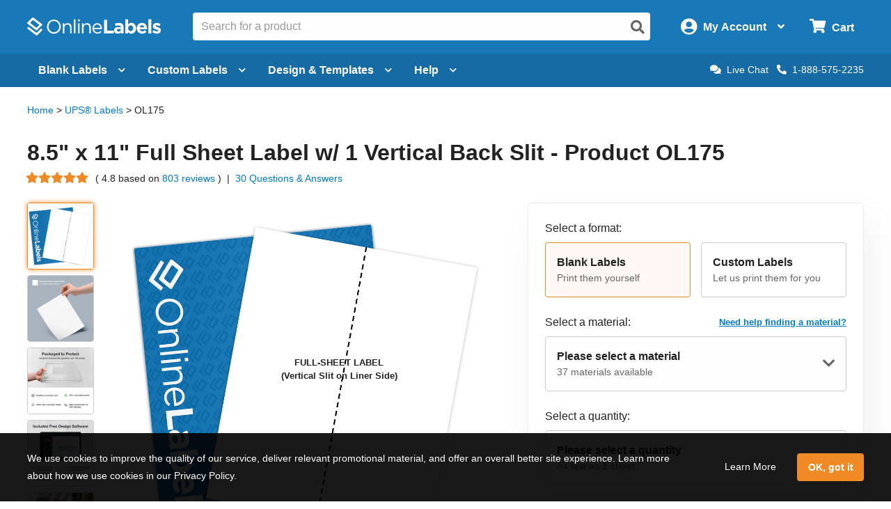

--- FILE ---
content_type: text/html; charset=utf-8
request_url: https://www.onlinelabels.com/products/ol175?src=dlc-348
body_size: 36902
content:

<?xml version="1.0" encoding="UTF-8" ?>
<!doctype html>

<html xmlns="http://www.w3.org/1999/xhtml" xmlns:og="http://ogp.me/ns#" xmlns:fb="http://ogp.me/ns/fb#" xml:lang="en"
			lang="en" class="no-js">

<head>
	<title>8.5&quot; x 11&quot; Full Sheet Labels w/ Back Slit - OL175</title>


	<meta http-equiv="Content-Type" content="text/html; charset=iso-8859-1">


	<meta property="fb:admins" content="592592789">
	<meta name="viewport" content="width=device-width, initial-scale=1.0">
		<meta name="description" content="8.5&quot; x 11&quot; Full Sheet Label w/ 1 Vertical Back Slit Labels - Shop blank 8.5&quot; x 11&quot; labels with 1 vertical back slit (1 per sheet, 1-up labels). These full sheet labels can be customized and used for a variety of applications.">

		<meta property="og:image" content="https://images.onlinelabels.com/images/pla/ol175/ol175wx.jpg">

		<meta property="og:description" content="8.5&quot; x 11&quot; Full Sheet Label w/ 1 Vertical Back Slit Labels - Shop blank 8.5&quot; x 11&quot; labels with 1 vertical back slit (1 per sheet, 1-up labels). These full sheet labels can be customized and used for a variety of applications.">

		<meta property="og:title" content="8.5&quot; x 11&quot; Full Sheet Labels w/ Back Slit - OL175">

		<meta property="og:url" content="https://www.onlinelabels.com/products/ol175">

		<meta name="twitter:description" content="8.5&quot; x 11&quot; Full Sheet Label w/ 1 Vertical Back Slit Labels - Shop blank 8.5&quot; x 11&quot; labels with 1 vertical back slit (1 per sheet, 1-up labels). These full sheet labels can be customized and used for a variety of applications.">

		<meta name="twitter:image" content="https://images.onlinelabels.com/images/pla/ol175/ol175wx.jpg">

		<meta name="twitter:card" content="summary">

		<meta name="twitter:site" content="@onlinelabels">
		<meta name="twitter:title" content="8.5&quot; x 11&quot; Full Sheet Labels w/ Back Slit - OL175">
		<meta name="twitter:creator" content="@onlinelabels">

		<link rel="canonical" href="https://www.onlinelabels.com/products/ol175">

	

	<link href="https://use.fontawesome.com" rel="preconnect" crossorigin>
	<link href="https://www.google.com" rel="preconnect" crossorigin>
	<link href="https://apis.google.com" rel="preconnect" crossorigin>
	<link href="https://www.googleadservices.com" rel="preconnect" crossorigin>
	<link href="https://www.google-analytics.com" rel="preconnect" crossorigin>
	<link href="https://static.doubleclick.net" rel="preconnect" crossorigin>
	<link href="https://googleads.g.doubleclick.net" rel="preconnect" crossorigin>
	<link href="https://stats.g.doubleclick.net" rel="preconnect" crossorigin>
	<link href="https://bat.bing.com" rel="preconnect" crossorigin>
	<link href="https://www.facebook.com" rel="preconnect" crossorigin>
	<link href="https://connect.facebook.net" rel="preconnect" crossorigin>
	<link href="https://s.pinimg.com" rel="preconnect" crossorigin>
	<link href="https://ct.pinterest.com" rel="preconnect" crossorigin>
	<link href="https://static.ads-twitter.com" rel="preconnect" crossorigin>
	<link href="https://t.co" rel="preconnect" crossorigin>
	<link href="https://analytics.twitter.com" rel="preconnect" crossorigin>

	

	<link rel="stylesheet" href="https://use.fontawesome.com/releases/v5.7.2/css/all.css" integrity="sha384-fnmOCqbTlWIlj8LyTjo7mOUStjsKC4pOpQbqyi7RrhN7udi9RwhKkMHpvLbHG9Sr" crossorigin="anonymous">
	<link href="https://assets.onlinelabels.com/CSS/Global.css?639051839580000000" rel="stylesheet" />

		<link rel="stylesheet" type="text/css" href="https://assets.onlinelabels.com/CSS/OLG-theme.css?639051839560000000">

	
	<link rel="stylesheet" href="https://assets.onlinelabels.com/CSS/ProductPage.css?639051839900000000" />


	
	<script>
    var ssRecsInfo =
    {
	    "page": {
    	  "type": "product",
    	  "products": [
    		  {
				  "id": "OL175", //unique product ID
        		"category": "UPS&#xAE; Labels" //product's primary category
    		  }
    	  ]
      }
    };
	</script>

		
    <script type="application/ld+json">
        {"@context":"http://schema.org","@type":"ProductGroup","category":"Labels & Stickers","name":"OL175","description":"8.5&quot; x 11&quot; Full Sheet Label w/ 1 Vertical Back Slit - Product OL175","productGroupID":"1260","url":"https://www.onlinelabels.com/products/OL175","image":["https://images.onlinelabels.com/images/pla/ol175/ol175wx.jpg","https://images.onlinelabels.com/images/pla/ol175/ol175wx.jpg","https://assets.onlinelabels.com/images/materials/WX/wx.jpg","https://assets.onlinelabels.com/images/Products/clamshell.jpg","https://assets.onlinelabels.com/images/Products/maestro-label-designer.jpg","https://assets.onlinelabels.com/images/Products/pre-designed-templates.jpg"],"brand":{"@type":"Brand","name":"Online Labels, LLC"},"width":{"@type":"QuantitativeValue","unitCode":"INH","value":11.0},"height":{"@type":"QuantitativeValue","unitCode":"INH","value":8.5},"hasVariant":[{"@context":"http://schema.org","@type":"Product","category":"Labels & Stickers","name":"OL175WX","description":"8.5\" x 11\" Full Sheet Label w/ 1 Vertical Back Slit - Standard White Matte - Product OL175WX","sku":"OL175WX-100","mpn":"5979","url":"https://www.onlinelabels.com/products/OL175WX","image":["https://images.onlinelabels.com/images/pla/ol175/ol175wx.jpg"],"brand":{"@type":"Brand","name":"Online Labels, LLC"},"material":"Standard White Matte","width":{"@type":"QuantitativeValue","unitCode":"INH","value":11.0},"height":{"@type":"QuantitativeValue","unitCode":"INH","value":8.5},"offers":{"@type":"Offer","price":13.39,"priceCurrency":"USD","availability":"http://schema.org/InStock","url":"https://www.onlinelabels.com/products/OL175WX","seller":{"@type":"Organization","name":"Online Labels, LLC"},"shippingDetails":{"@context":"http://schema.org","@type":"OfferShippingDetails","shippingLabel":"Standard Shipping","shippingRate":{"@type":"MonetaryAmount","value":4.95,"currency":"USD"},"shippingDestination":{"@type":"DefinedRegion","addressCountry":"US"},"deliveryTime":{"@type":"ShippingDeliveryTime","handlingTime":{"@type":"QuantitativeValue","unitCode":"DAY","minValue":0,"maxValue":1},"transitTime":{"@type":"QuantitativeValue","unitCode":"DAY","minValue":0,"maxValue":5}}},"hasMerchantReturnPolicy":{"@type":"MerchantReturnPolicy","merchantReturnLink":"https://www.onlinelabels.com/support/returns","returnPolicyCategory":"https://schema.org/MerchantReturnFiniteReturnWindow","merchantReturnDays":60,"returnMethod":"https://schema.org/ReturnByMail","returnFees":"https://schema.org/FreeReturn","refundType":"https://schema.org/FullRefund","itemCondition":["https://schema.org/NewCondition","https://schema.org/DamagedCondition"],"applicableCountry":"US"}},"aggregateRating":{"@context":"http://schema.org","@type":"AggregateRating","bestRating":5,"worstRating":1,"ratingValue":4.85,"reviewCount":422}},{"@context":"http://schema.org","@type":"Product","category":"Labels & Stickers","name":"OL175WR","description":"8.5\" x 11\" Full Sheet Label w/ 1 Vertical Back Slit - Removable White Matte - Product OL175WR","sku":"OL175WR-100","mpn":"5995","url":"https://www.onlinelabels.com/products/OL175WR","image":["https://images.onlinelabels.com/images/pla/ol175/ol175wr.jpg"],"brand":{"@type":"Brand","name":"Online Labels, LLC"},"material":"Removable White Matte","width":{"@type":"QuantitativeValue","unitCode":"INH","value":11.0},"height":{"@type":"QuantitativeValue","unitCode":"INH","value":8.5},"offers":{"@type":"Offer","price":39.6,"priceCurrency":"USD","availability":"http://schema.org/InStock","url":"https://www.onlinelabels.com/products/OL175WR","seller":{"@type":"Organization","name":"Online Labels, LLC"},"shippingDetails":{"@context":"http://schema.org","@type":"OfferShippingDetails","shippingLabel":"Standard Shipping","shippingRate":{"@type":"MonetaryAmount","value":4.95,"currency":"USD"},"shippingDestination":{"@type":"DefinedRegion","addressCountry":"US"},"deliveryTime":{"@type":"ShippingDeliveryTime","handlingTime":{"@type":"QuantitativeValue","unitCode":"DAY","minValue":0,"maxValue":1},"transitTime":{"@type":"QuantitativeValue","unitCode":"DAY","minValue":0,"maxValue":5}}},"hasMerchantReturnPolicy":{"@type":"MerchantReturnPolicy","merchantReturnLink":"https://www.onlinelabels.com/support/returns","returnPolicyCategory":"https://schema.org/MerchantReturnFiniteReturnWindow","merchantReturnDays":60,"returnMethod":"https://schema.org/ReturnByMail","returnFees":"https://schema.org/FreeReturn","refundType":"https://schema.org/FullRefund","itemCondition":["https://schema.org/NewCondition","https://schema.org/DamagedCondition"],"applicableCountry":"US"}},"aggregateRating":{"@context":"http://schema.org","@type":"AggregateRating","bestRating":5,"worstRating":1,"ratingValue":4.81,"reviewCount":21}},{"@context":"http://schema.org","@type":"Product","category":"Labels & Stickers","name":"OL175WS","description":"8.5\" x 11\" Full Sheet Label w/ 1 Vertical Back Slit - White Gloss Laser - Product OL175WS","sku":"OL175WS-100","mpn":"5981","url":"https://www.onlinelabels.com/products/OL175WS","image":["https://images.onlinelabels.com/images/pla/ol175/ol175ws.jpg"],"brand":{"@type":"Brand","name":"Online Labels, LLC"},"material":"White Gloss for Laser","width":{"@type":"QuantitativeValue","unitCode":"INH","value":11.0},"height":{"@type":"QuantitativeValue","unitCode":"INH","value":8.5},"offers":{"@type":"Offer","price":47.36,"priceCurrency":"USD","availability":"http://schema.org/InStock","url":"https://www.onlinelabels.com/products/OL175WS","seller":{"@type":"Organization","name":"Online Labels, LLC"},"shippingDetails":{"@context":"http://schema.org","@type":"OfferShippingDetails","shippingLabel":"Standard Shipping","shippingRate":{"@type":"MonetaryAmount","value":4.95,"currency":"USD"},"shippingDestination":{"@type":"DefinedRegion","addressCountry":"US"},"deliveryTime":{"@type":"ShippingDeliveryTime","handlingTime":{"@type":"QuantitativeValue","unitCode":"DAY","minValue":0,"maxValue":1},"transitTime":{"@type":"QuantitativeValue","unitCode":"DAY","minValue":0,"maxValue":5}}},"hasMerchantReturnPolicy":{"@type":"MerchantReturnPolicy","merchantReturnLink":"https://www.onlinelabels.com/support/returns","returnPolicyCategory":"https://schema.org/MerchantReturnFiniteReturnWindow","merchantReturnDays":60,"returnMethod":"https://schema.org/ReturnByMail","returnFees":"https://schema.org/FreeReturn","refundType":"https://schema.org/FullRefund","itemCondition":["https://schema.org/NewCondition","https://schema.org/DamagedCondition"],"applicableCountry":"US"}},"aggregateRating":{"@context":"http://schema.org","@type":"AggregateRating","bestRating":5,"worstRating":1,"ratingValue":4.92,"reviewCount":37}},{"@context":"http://schema.org","@type":"Product","category":"Labels & Stickers","name":"OL175WG","description":"8.5\" x 11\" Full Sheet Label w/ 1 Vertical Back Slit - White Gloss Inkjet - Product OL175WG","sku":"OL175WG-100","mpn":"5983","url":"https://www.onlinelabels.com/products/OL175WG","image":["https://images.onlinelabels.com/images/pla/ol175/ol175wg.jpg"],"brand":{"@type":"Brand","name":"Online Labels, LLC"},"material":"White Gloss for Inkjet","width":{"@type":"QuantitativeValue","unitCode":"INH","value":11.0},"height":{"@type":"QuantitativeValue","unitCode":"INH","value":8.5},"offers":{"@type":"Offer","price":63.31,"priceCurrency":"USD","availability":"http://schema.org/InStock","url":"https://www.onlinelabels.com/products/OL175WG","seller":{"@type":"Organization","name":"Online Labels, LLC"},"shippingDetails":{"@context":"http://schema.org","@type":"OfferShippingDetails","shippingLabel":"Standard Shipping","shippingRate":{"@type":"MonetaryAmount","value":4.95,"currency":"USD"},"shippingDestination":{"@type":"DefinedRegion","addressCountry":"US"},"deliveryTime":{"@type":"ShippingDeliveryTime","handlingTime":{"@type":"QuantitativeValue","unitCode":"DAY","minValue":0,"maxValue":1},"transitTime":{"@type":"QuantitativeValue","unitCode":"DAY","minValue":0,"maxValue":5}}},"hasMerchantReturnPolicy":{"@type":"MerchantReturnPolicy","merchantReturnLink":"https://www.onlinelabels.com/support/returns","returnPolicyCategory":"https://schema.org/MerchantReturnFiniteReturnWindow","merchantReturnDays":60,"returnMethod":"https://schema.org/ReturnByMail","returnFees":"https://schema.org/FreeReturn","refundType":"https://schema.org/FullRefund","itemCondition":["https://schema.org/NewCondition","https://schema.org/DamagedCondition"],"applicableCountry":"US"}},"aggregateRating":{"@context":"http://schema.org","@type":"AggregateRating","bestRating":5,"worstRating":1,"ratingValue":4.9,"reviewCount":30}},{"@context":"http://schema.org","@type":"Product","category":"Labels & Stickers","name":"OL175LP","description":"8.5\" x 11\" Full Sheet Label w/ 1 Vertical Back Slit - Weatherproof Polyester Laser - Product OL175LP","sku":"OL175LP-100","mpn":"6833","url":"https://www.onlinelabels.com/products/OL175LP","image":["https://images.onlinelabels.com/images/pla/ol175/ol175lp.jpg"],"brand":{"@type":"Brand","name":"Online Labels, LLC"},"material":"Weatherproof Polyester for Laser","width":{"@type":"QuantitativeValue","unitCode":"INH","value":11.0},"height":{"@type":"QuantitativeValue","unitCode":"INH","value":8.5},"offers":{"@type":"Offer","price":63.31,"priceCurrency":"USD","availability":"http://schema.org/InStock","url":"https://www.onlinelabels.com/products/OL175LP","seller":{"@type":"Organization","name":"Online Labels, LLC"},"shippingDetails":{"@context":"http://schema.org","@type":"OfferShippingDetails","shippingLabel":"Standard Shipping","shippingRate":{"@type":"MonetaryAmount","value":4.95,"currency":"USD"},"shippingDestination":{"@type":"DefinedRegion","addressCountry":"US"},"deliveryTime":{"@type":"ShippingDeliveryTime","handlingTime":{"@type":"QuantitativeValue","unitCode":"DAY","minValue":0,"maxValue":1},"transitTime":{"@type":"QuantitativeValue","unitCode":"DAY","minValue":0,"maxValue":5}}},"hasMerchantReturnPolicy":{"@type":"MerchantReturnPolicy","merchantReturnLink":"https://www.onlinelabels.com/support/returns","returnPolicyCategory":"https://schema.org/MerchantReturnFiniteReturnWindow","merchantReturnDays":60,"returnMethod":"https://schema.org/ReturnByMail","returnFees":"https://schema.org/FreeReturn","refundType":"https://schema.org/FullRefund","itemCondition":["https://schema.org/NewCondition","https://schema.org/DamagedCondition"],"applicableCountry":"US"}},"aggregateRating":{"@context":"http://schema.org","@type":"AggregateRating","bestRating":5,"worstRating":1,"ratingValue":4.6,"reviewCount":78}},{"@context":"http://schema.org","@type":"Product","category":"Labels & Stickers","name":"OL175WJ","description":"8.5\" x 11\" Full Sheet Label w/ 1 Vertical Back Slit - Weatherproof Matte Inkjet - Product OL175WJ","sku":"OL175WJ-100","mpn":"5986","url":"https://www.onlinelabels.com/products/OL175WJ","image":["https://images.onlinelabels.com/images/pla/ol175/ol175wj.jpg"],"brand":{"@type":"Brand","name":"Online Labels, LLC"},"material":"Weatherproof Matte for Inkjet","width":{"@type":"QuantitativeValue","unitCode":"INH","value":11.0},"height":{"@type":"QuantitativeValue","unitCode":"INH","value":8.5},"offers":{"@type":"Offer","price":76.74,"priceCurrency":"USD","availability":"http://schema.org/InStock","url":"https://www.onlinelabels.com/products/OL175WJ","seller":{"@type":"Organization","name":"Online Labels, LLC"},"shippingDetails":{"@context":"http://schema.org","@type":"OfferShippingDetails","shippingLabel":"Standard Shipping","shippingRate":{"@type":"MonetaryAmount","value":4.95,"currency":"USD"},"shippingDestination":{"@type":"DefinedRegion","addressCountry":"US"},"deliveryTime":{"@type":"ShippingDeliveryTime","handlingTime":{"@type":"QuantitativeValue","unitCode":"DAY","minValue":0,"maxValue":1},"transitTime":{"@type":"QuantitativeValue","unitCode":"DAY","minValue":0,"maxValue":5}}},"hasMerchantReturnPolicy":{"@type":"MerchantReturnPolicy","merchantReturnLink":"https://www.onlinelabels.com/support/returns","returnPolicyCategory":"https://schema.org/MerchantReturnFiniteReturnWindow","merchantReturnDays":60,"returnMethod":"https://schema.org/ReturnByMail","returnFees":"https://schema.org/FreeReturn","refundType":"https://schema.org/FullRefund","itemCondition":["https://schema.org/NewCondition","https://schema.org/DamagedCondition"],"applicableCountry":"US"}},"aggregateRating":{"@context":"http://schema.org","@type":"AggregateRating","bestRating":5,"worstRating":1,"ratingValue":4.6,"reviewCount":30}},{"@context":"http://schema.org","@type":"Product","category":"Labels & Stickers","name":"OL175WI","description":"8.5\" x 11\" Full Sheet Label w/ 1 Vertical Back Slit - Weatherproof Gloss Inkjet - Product OL175WI","sku":"OL175WI-100","mpn":"12788","url":"https://www.onlinelabels.com/products/OL175WI","image":["https://images.onlinelabels.com/images/pla/ol175/ol175wi.jpg"],"brand":{"@type":"Brand","name":"Online Labels, LLC"},"material":"Weatherproof Gloss Inkjet","width":{"@type":"QuantitativeValue","unitCode":"INH","value":11.0},"height":{"@type":"QuantitativeValue","unitCode":"INH","value":8.5},"offers":{"@type":"Offer","price":126.51,"priceCurrency":"USD","availability":"http://schema.org/InStock","url":"https://www.onlinelabels.com/products/OL175WI","seller":{"@type":"Organization","name":"Online Labels, LLC"},"shippingDetails":{"@context":"http://schema.org","@type":"OfferShippingDetails","shippingLabel":"Standard Shipping","shippingRate":{"@type":"MonetaryAmount","value":4.95,"currency":"USD"},"shippingDestination":{"@type":"DefinedRegion","addressCountry":"US"},"deliveryTime":{"@type":"ShippingDeliveryTime","handlingTime":{"@type":"QuantitativeValue","unitCode":"DAY","minValue":0,"maxValue":1},"transitTime":{"@type":"QuantitativeValue","unitCode":"DAY","minValue":0,"maxValue":5}}},"hasMerchantReturnPolicy":{"@type":"MerchantReturnPolicy","merchantReturnLink":"https://www.onlinelabels.com/support/returns","returnPolicyCategory":"https://schema.org/MerchantReturnFiniteReturnWindow","merchantReturnDays":60,"returnMethod":"https://schema.org/ReturnByMail","returnFees":"https://schema.org/FreeReturn","refundType":"https://schema.org/FullRefund","itemCondition":["https://schema.org/NewCondition","https://schema.org/DamagedCondition"],"applicableCountry":"US"}},"aggregateRating":{"@context":"http://schema.org","@type":"AggregateRating","bestRating":5,"worstRating":1,"ratingValue":4.55,"reviewCount":22}},{"@context":"http://schema.org","@type":"Product","category":"Labels & Stickers","name":"OL175RX","description":"8.5\" x 11\" Full Sheet Label w/ 1 Vertical Back Slit - 100% Recycled White - Product OL175RX","sku":"OL175RX-100","mpn":"9579","url":"https://www.onlinelabels.com/products/OL175RX","image":["https://images.onlinelabels.com/images/pla/ol175/ol175rx.jpg"],"brand":{"@type":"Brand","name":"Online Labels, LLC"},"material":"Recycled White","width":{"@type":"QuantitativeValue","unitCode":"INH","value":11.0},"height":{"@type":"QuantitativeValue","unitCode":"INH","value":8.5},"offers":{"@type":"Offer","price":29.49,"priceCurrency":"USD","availability":"http://schema.org/InStock","url":"https://www.onlinelabels.com/products/OL175RX","seller":{"@type":"Organization","name":"Online Labels, LLC"},"shippingDetails":{"@context":"http://schema.org","@type":"OfferShippingDetails","shippingLabel":"Standard Shipping","shippingRate":{"@type":"MonetaryAmount","value":4.95,"currency":"USD"},"shippingDestination":{"@type":"DefinedRegion","addressCountry":"US"},"deliveryTime":{"@type":"ShippingDeliveryTime","handlingTime":{"@type":"QuantitativeValue","unitCode":"DAY","minValue":0,"maxValue":1},"transitTime":{"@type":"QuantitativeValue","unitCode":"DAY","minValue":0,"maxValue":5}}},"hasMerchantReturnPolicy":{"@type":"MerchantReturnPolicy","merchantReturnLink":"https://www.onlinelabels.com/support/returns","returnPolicyCategory":"https://schema.org/MerchantReturnFiniteReturnWindow","merchantReturnDays":60,"returnMethod":"https://schema.org/ReturnByMail","returnFees":"https://schema.org/FreeReturn","refundType":"https://schema.org/FullRefund","itemCondition":["https://schema.org/NewCondition","https://schema.org/DamagedCondition"],"applicableCountry":"US"}},"aggregateRating":{"@context":"http://schema.org","@type":"AggregateRating","bestRating":5,"worstRating":1,"ratingValue":4.5,"reviewCount":2}},{"@context":"http://schema.org","@type":"Product","category":"Labels & Stickers","name":"OL175AT","description":"8.5\" x 11\" Full Sheet Label w/ 1 Vertical Back Slit - Aggressive White Matte - Product OL175AT","sku":"OL175AT-100","mpn":"62791","url":"https://www.onlinelabels.com/products/OL175AT","image":["https://images.onlinelabels.com/images/pla/ol175/ol175at.jpg"],"brand":{"@type":"Brand","name":"Online Labels, LLC"},"material":"Aggressive White Matte","width":{"@type":"QuantitativeValue","unitCode":"INH","value":11.0},"height":{"@type":"QuantitativeValue","unitCode":"INH","value":8.5},"offers":{"@type":"Offer","price":29.49,"priceCurrency":"USD","availability":"http://schema.org/InStock","url":"https://www.onlinelabels.com/products/OL175AT","seller":{"@type":"Organization","name":"Online Labels, LLC"},"shippingDetails":{"@context":"http://schema.org","@type":"OfferShippingDetails","shippingLabel":"Standard Shipping","shippingRate":{"@type":"MonetaryAmount","value":4.95,"currency":"USD"},"shippingDestination":{"@type":"DefinedRegion","addressCountry":"US"},"deliveryTime":{"@type":"ShippingDeliveryTime","handlingTime":{"@type":"QuantitativeValue","unitCode":"DAY","minValue":0,"maxValue":1},"transitTime":{"@type":"QuantitativeValue","unitCode":"DAY","minValue":0,"maxValue":5}}},"hasMerchantReturnPolicy":{"@type":"MerchantReturnPolicy","merchantReturnLink":"https://www.onlinelabels.com/support/returns","returnPolicyCategory":"https://schema.org/MerchantReturnFiniteReturnWindow","merchantReturnDays":60,"returnMethod":"https://schema.org/ReturnByMail","returnFees":"https://schema.org/FreeReturn","refundType":"https://schema.org/FullRefund","itemCondition":["https://schema.org/NewCondition","https://schema.org/DamagedCondition"],"applicableCountry":"US"}},"aggregateRating":{"@context":"http://schema.org","@type":"AggregateRating","bestRating":5,"worstRating":1,"ratingValue":4.45,"reviewCount":22}},{"@context":"http://schema.org","@type":"Product","category":"Labels & Stickers","name":"OL175CL","description":"8.5\" x 11\" Full Sheet Label w/ 1 Vertical Back Slit - Clear Gloss Laser - Product OL175CL","sku":"OL175CL-100","mpn":"6937","url":"https://www.onlinelabels.com/products/OL175CL","image":["https://images.onlinelabels.com/images/pla/ol175/ol175cl.jpg"],"brand":{"@type":"Brand","name":"Online Labels, LLC"},"material":"Clear Gloss for Laser","width":{"@type":"QuantitativeValue","unitCode":"INH","value":11.0},"height":{"@type":"QuantitativeValue","unitCode":"INH","value":8.5},"offers":{"@type":"Offer","price":63.31,"priceCurrency":"USD","availability":"http://schema.org/InStock","url":"https://www.onlinelabels.com/products/OL175CL","seller":{"@type":"Organization","name":"Online Labels, LLC"},"shippingDetails":{"@context":"http://schema.org","@type":"OfferShippingDetails","shippingLabel":"Standard Shipping","shippingRate":{"@type":"MonetaryAmount","value":4.95,"currency":"USD"},"shippingDestination":{"@type":"DefinedRegion","addressCountry":"US"},"deliveryTime":{"@type":"ShippingDeliveryTime","handlingTime":{"@type":"QuantitativeValue","unitCode":"DAY","minValue":0,"maxValue":1},"transitTime":{"@type":"QuantitativeValue","unitCode":"DAY","minValue":0,"maxValue":5}}},"hasMerchantReturnPolicy":{"@type":"MerchantReturnPolicy","merchantReturnLink":"https://www.onlinelabels.com/support/returns","returnPolicyCategory":"https://schema.org/MerchantReturnFiniteReturnWindow","merchantReturnDays":60,"returnMethod":"https://schema.org/ReturnByMail","returnFees":"https://schema.org/FreeReturn","refundType":"https://schema.org/FullRefund","itemCondition":["https://schema.org/NewCondition","https://schema.org/DamagedCondition"],"applicableCountry":"US"}},"aggregateRating":{"@context":"http://schema.org","@type":"AggregateRating","bestRating":5,"worstRating":1,"ratingValue":4.78,"reviewCount":23}},{"@context":"http://schema.org","@type":"Product","category":"Labels & Stickers","name":"OL175CK","description":"8.5\" x 11\" Full Sheet Label w/ 1 Vertical Back Slit - Clear Gloss Inkjet - Product OL175CK","sku":"OL175CK-100","mpn":"7206","url":"https://www.onlinelabels.com/products/OL175CK","image":["https://images.onlinelabels.com/images/pla/ol175/ol175ck.jpg"],"brand":{"@type":"Brand","name":"Online Labels, LLC"},"material":"Clear Gloss for Inkjet","width":{"@type":"QuantitativeValue","unitCode":"INH","value":11.0},"height":{"@type":"QuantitativeValue","unitCode":"INH","value":8.5},"offers":{"@type":"Offer","price":76.74,"priceCurrency":"USD","availability":"http://schema.org/InStock","url":"https://www.onlinelabels.com/products/OL175CK","seller":{"@type":"Organization","name":"Online Labels, LLC"},"shippingDetails":{"@context":"http://schema.org","@type":"OfferShippingDetails","shippingLabel":"Standard Shipping","shippingRate":{"@type":"MonetaryAmount","value":4.95,"currency":"USD"},"shippingDestination":{"@type":"DefinedRegion","addressCountry":"US"},"deliveryTime":{"@type":"ShippingDeliveryTime","handlingTime":{"@type":"QuantitativeValue","unitCode":"DAY","minValue":0,"maxValue":1},"transitTime":{"@type":"QuantitativeValue","unitCode":"DAY","minValue":0,"maxValue":5}}},"hasMerchantReturnPolicy":{"@type":"MerchantReturnPolicy","merchantReturnLink":"https://www.onlinelabels.com/support/returns","returnPolicyCategory":"https://schema.org/MerchantReturnFiniteReturnWindow","merchantReturnDays":60,"returnMethod":"https://schema.org/ReturnByMail","returnFees":"https://schema.org/FreeReturn","refundType":"https://schema.org/FullRefund","itemCondition":["https://schema.org/NewCondition","https://schema.org/DamagedCondition"],"applicableCountry":"US"}},"aggregateRating":{"@context":"http://schema.org","@type":"AggregateRating","bestRating":5,"worstRating":1,"ratingValue":5.0,"reviewCount":15}},{"@context":"http://schema.org","@type":"Product","category":"Labels & Stickers","name":"OL175CJ","description":"8.5\" x 11\" Full Sheet Label w/ 1 Vertical Back Slit - Clear Matte Inkjet - Product OL175CJ","sku":"OL175CJ-100","mpn":"5994","url":"https://www.onlinelabels.com/products/OL175CJ","image":["https://images.onlinelabels.com/images/pla/ol175/ol175cj.jpg"],"brand":{"@type":"Brand","name":"Online Labels, LLC"},"material":"Clear Matte for Inkjet","width":{"@type":"QuantitativeValue","unitCode":"INH","value":11.0},"height":{"@type":"QuantitativeValue","unitCode":"INH","value":8.5},"offers":{"@type":"Offer","price":70.28,"priceCurrency":"USD","availability":"http://schema.org/InStock","url":"https://www.onlinelabels.com/products/OL175CJ","seller":{"@type":"Organization","name":"Online Labels, LLC"},"shippingDetails":{"@context":"http://schema.org","@type":"OfferShippingDetails","shippingLabel":"Standard Shipping","shippingRate":{"@type":"MonetaryAmount","value":4.95,"currency":"USD"},"shippingDestination":{"@type":"DefinedRegion","addressCountry":"US"},"deliveryTime":{"@type":"ShippingDeliveryTime","handlingTime":{"@type":"QuantitativeValue","unitCode":"DAY","minValue":0,"maxValue":1},"transitTime":{"@type":"QuantitativeValue","unitCode":"DAY","minValue":0,"maxValue":5}}},"hasMerchantReturnPolicy":{"@type":"MerchantReturnPolicy","merchantReturnLink":"https://www.onlinelabels.com/support/returns","returnPolicyCategory":"https://schema.org/MerchantReturnFiniteReturnWindow","merchantReturnDays":60,"returnMethod":"https://schema.org/ReturnByMail","returnFees":"https://schema.org/FreeReturn","refundType":"https://schema.org/FullRefund","itemCondition":["https://schema.org/NewCondition","https://schema.org/DamagedCondition"],"applicableCountry":"US"}},"aggregateRating":{"@context":"http://schema.org","@type":"AggregateRating","bestRating":5,"worstRating":1,"ratingValue":5.0,"reviewCount":10}},{"@context":"http://schema.org","@type":"Product","category":"Labels & Stickers","name":"OL175CX","description":"8.5\" x 11\" Full Sheet Label w/ 1 Vertical Back Slit - Clear Matte Laser - Product OL175CX","sku":"OL175CX-100","mpn":"5980","url":"https://www.onlinelabels.com/products/OL175CX","image":["https://images.onlinelabels.com/images/pla/ol175/ol175cx.jpg"],"brand":{"@type":"Brand","name":"Online Labels, LLC"},"material":"Clear Matte for Laser","width":{"@type":"QuantitativeValue","unitCode":"INH","value":11.0},"height":{"@type":"QuantitativeValue","unitCode":"INH","value":8.5},"offers":{"@type":"Offer","price":55.0,"priceCurrency":"USD","availability":"http://schema.org/InStock","url":"https://www.onlinelabels.com/products/OL175CX","seller":{"@type":"Organization","name":"Online Labels, LLC"},"shippingDetails":{"@context":"http://schema.org","@type":"OfferShippingDetails","shippingLabel":"Standard Shipping","shippingRate":{"@type":"MonetaryAmount","value":4.95,"currency":"USD"},"shippingDestination":{"@type":"DefinedRegion","addressCountry":"US"},"deliveryTime":{"@type":"ShippingDeliveryTime","handlingTime":{"@type":"QuantitativeValue","unitCode":"DAY","minValue":0,"maxValue":1},"transitTime":{"@type":"QuantitativeValue","unitCode":"DAY","minValue":0,"maxValue":5}}},"hasMerchantReturnPolicy":{"@type":"MerchantReturnPolicy","merchantReturnLink":"https://www.onlinelabels.com/support/returns","returnPolicyCategory":"https://schema.org/MerchantReturnFiniteReturnWindow","merchantReturnDays":60,"returnMethod":"https://schema.org/ReturnByMail","returnFees":"https://schema.org/FreeReturn","refundType":"https://schema.org/FullRefund","itemCondition":["https://schema.org/NewCondition","https://schema.org/DamagedCondition"],"applicableCountry":"US"}},"aggregateRating":{"@context":"http://schema.org","@type":"AggregateRating","bestRating":5,"worstRating":1,"ratingValue":4.75,"reviewCount":12}},{"@context":"http://schema.org","@type":"Product","category":"Labels & Stickers","name":"OL175GF","description":"8.5\" x 11\" Full Sheet Label w/ 1 Vertical Back Slit - Gold Foil Laser - Product OL175GF","sku":"OL175GF-10","mpn":"5985","url":"https://www.onlinelabels.com/products/OL175GF","image":["https://images.onlinelabels.com/images/pla/ol175/ol175gf.jpg"],"brand":{"@type":"Brand","name":"Online Labels, LLC"},"material":"Gold Foil for Laser","width":{"@type":"QuantitativeValue","unitCode":"INH","value":11.0},"height":{"@type":"QuantitativeValue","unitCode":"INH","value":8.5},"offers":{"@type":"Offer","price":63.31,"priceCurrency":"USD","availability":"http://schema.org/InStock","url":"https://www.onlinelabels.com/products/OL175GF","seller":{"@type":"Organization","name":"Online Labels, LLC"},"shippingDetails":{"@context":"http://schema.org","@type":"OfferShippingDetails","shippingLabel":"Standard Shipping","shippingRate":{"@type":"MonetaryAmount","value":4.95,"currency":"USD"},"shippingDestination":{"@type":"DefinedRegion","addressCountry":"US"},"deliveryTime":{"@type":"ShippingDeliveryTime","handlingTime":{"@type":"QuantitativeValue","unitCode":"DAY","minValue":0,"maxValue":1},"transitTime":{"@type":"QuantitativeValue","unitCode":"DAY","minValue":0,"maxValue":5}}},"hasMerchantReturnPolicy":{"@type":"MerchantReturnPolicy","merchantReturnLink":"https://www.onlinelabels.com/support/returns","returnPolicyCategory":"https://schema.org/MerchantReturnFiniteReturnWindow","merchantReturnDays":60,"returnMethod":"https://schema.org/ReturnByMail","returnFees":"https://schema.org/FreeReturn","refundType":"https://schema.org/FullRefund","itemCondition":["https://schema.org/NewCondition","https://schema.org/DamagedCondition"],"applicableCountry":"US"}},"aggregateRating":{"@context":"http://schema.org","@type":"AggregateRating","bestRating":5,"worstRating":1,"ratingValue":5.0,"reviewCount":5}},{"@context":"http://schema.org","@type":"Product","category":"Labels & Stickers","name":"OL175SF","description":"8.5\" x 11\" Full Sheet Label w/ 1 Vertical Back Slit - Silver Foil Laser - Product OL175SF","sku":"OL175SF-10","mpn":"5984","url":"https://www.onlinelabels.com/products/OL175SF","image":["https://images.onlinelabels.com/images/pla/ol175/ol175sf.jpg"],"brand":{"@type":"Brand","name":"Online Labels, LLC"},"material":"Silver Foil for Laser","width":{"@type":"QuantitativeValue","unitCode":"INH","value":11.0},"height":{"@type":"QuantitativeValue","unitCode":"INH","value":8.5},"offers":{"@type":"Offer","price":63.31,"priceCurrency":"USD","availability":"http://schema.org/InStock","url":"https://www.onlinelabels.com/products/OL175SF","seller":{"@type":"Organization","name":"Online Labels, LLC"},"shippingDetails":{"@context":"http://schema.org","@type":"OfferShippingDetails","shippingLabel":"Standard Shipping","shippingRate":{"@type":"MonetaryAmount","value":4.95,"currency":"USD"},"shippingDestination":{"@type":"DefinedRegion","addressCountry":"US"},"deliveryTime":{"@type":"ShippingDeliveryTime","handlingTime":{"@type":"QuantitativeValue","unitCode":"DAY","minValue":0,"maxValue":1},"transitTime":{"@type":"QuantitativeValue","unitCode":"DAY","minValue":0,"maxValue":5}}},"hasMerchantReturnPolicy":{"@type":"MerchantReturnPolicy","merchantReturnLink":"https://www.onlinelabels.com/support/returns","returnPolicyCategory":"https://schema.org/MerchantReturnFiniteReturnWindow","merchantReturnDays":60,"returnMethod":"https://schema.org/ReturnByMail","returnFees":"https://schema.org/FreeReturn","refundType":"https://schema.org/FullRefund","itemCondition":["https://schema.org/NewCondition","https://schema.org/DamagedCondition"],"applicableCountry":"US"}},"aggregateRating":{"@context":"http://schema.org","@type":"AggregateRating","bestRating":5,"worstRating":1,"ratingValue":4.43,"reviewCount":7}},{"@context":"http://schema.org","@type":"Product","category":"Labels & Stickers","name":"OL175GI","description":"8.5\" x 11\" Full Sheet Label w/ 1 Vertical Back Slit - Gold Foil Inkjet - Product OL175GI","sku":"OL175GI-10","mpn":"15082","url":"https://www.onlinelabels.com/products/OL175GI","image":["https://images.onlinelabels.com/images/pla/ol175/ol175gi.jpg"],"brand":{"@type":"Brand","name":"Online Labels, LLC"},"material":"Gold Foil for Inkjet","width":{"@type":"QuantitativeValue","unitCode":"INH","value":11.0},"height":{"@type":"QuantitativeValue","unitCode":"INH","value":8.5},"offers":{"@type":"Offer","price":76.74,"priceCurrency":"USD","availability":"http://schema.org/InStock","url":"https://www.onlinelabels.com/products/OL175GI","seller":{"@type":"Organization","name":"Online Labels, LLC"},"shippingDetails":{"@context":"http://schema.org","@type":"OfferShippingDetails","shippingLabel":"Standard Shipping","shippingRate":{"@type":"MonetaryAmount","value":4.95,"currency":"USD"},"shippingDestination":{"@type":"DefinedRegion","addressCountry":"US"},"deliveryTime":{"@type":"ShippingDeliveryTime","handlingTime":{"@type":"QuantitativeValue","unitCode":"DAY","minValue":0,"maxValue":1},"transitTime":{"@type":"QuantitativeValue","unitCode":"DAY","minValue":0,"maxValue":5}}},"hasMerchantReturnPolicy":{"@type":"MerchantReturnPolicy","merchantReturnLink":"https://www.onlinelabels.com/support/returns","returnPolicyCategory":"https://schema.org/MerchantReturnFiniteReturnWindow","merchantReturnDays":60,"returnMethod":"https://schema.org/ReturnByMail","returnFees":"https://schema.org/FreeReturn","refundType":"https://schema.org/FullRefund","itemCondition":["https://schema.org/NewCondition","https://schema.org/DamagedCondition"],"applicableCountry":"US"}},"aggregateRating":{"@context":"http://schema.org","@type":"AggregateRating","bestRating":5,"worstRating":1,"ratingValue":4.0,"reviewCount":2}},{"@context":"http://schema.org","@type":"Product","category":"Labels & Stickers","name":"OL175SI","description":"8.5\" x 11\" Full Sheet Label w/ 1 Vertical Back Slit - Silver Foil Inkjet - Product OL175SI","sku":"OL175SI-10","mpn":"15270","url":"https://www.onlinelabels.com/products/OL175SI","image":["https://images.onlinelabels.com/images/pla/ol175/ol175si.jpg"],"brand":{"@type":"Brand","name":"Online Labels, LLC"},"material":"Silver Foil for Inkjet","width":{"@type":"QuantitativeValue","unitCode":"INH","value":11.0},"height":{"@type":"QuantitativeValue","unitCode":"INH","value":8.5},"offers":{"@type":"Offer","price":76.74,"priceCurrency":"USD","availability":"http://schema.org/InStock","url":"https://www.onlinelabels.com/products/OL175SI","seller":{"@type":"Organization","name":"Online Labels, LLC"},"shippingDetails":{"@context":"http://schema.org","@type":"OfferShippingDetails","shippingLabel":"Standard Shipping","shippingRate":{"@type":"MonetaryAmount","value":4.95,"currency":"USD"},"shippingDestination":{"@type":"DefinedRegion","addressCountry":"US"},"deliveryTime":{"@type":"ShippingDeliveryTime","handlingTime":{"@type":"QuantitativeValue","unitCode":"DAY","minValue":0,"maxValue":1},"transitTime":{"@type":"QuantitativeValue","unitCode":"DAY","minValue":0,"maxValue":5}}},"hasMerchantReturnPolicy":{"@type":"MerchantReturnPolicy","merchantReturnLink":"https://www.onlinelabels.com/support/returns","returnPolicyCategory":"https://schema.org/MerchantReturnFiniteReturnWindow","merchantReturnDays":60,"returnMethod":"https://schema.org/ReturnByMail","returnFees":"https://schema.org/FreeReturn","refundType":"https://schema.org/FullRefund","itemCondition":["https://schema.org/NewCondition","https://schema.org/DamagedCondition"],"applicableCountry":"US"}},"aggregateRating":{"@context":"http://schema.org","@type":"AggregateRating","bestRating":5,"worstRating":1,"ratingValue":4.67,"reviewCount":3}},{"@context":"http://schema.org","@type":"Product","category":"Labels & Stickers","name":"OL175VS","description":"8.5\" x 11\" Full Sheet Label w/ 1 Vertical Back Slit - Void Silver Polyester - Product OL175VS","sku":"OL175VS-100","mpn":"12389","url":"https://www.onlinelabels.com/products/OL175VS","image":["https://images.onlinelabels.com/images/pla/ol175/ol175vs.jpg"],"brand":{"@type":"Brand","name":"Online Labels, LLC"},"material":"Void Silver Polyester","width":{"@type":"QuantitativeValue","unitCode":"INH","value":11.0},"height":{"@type":"QuantitativeValue","unitCode":"INH","value":8.5},"offers":{"@type":"Offer","price":115.06,"priceCurrency":"USD","availability":"http://schema.org/InStock","url":"https://www.onlinelabels.com/products/OL175VS","seller":{"@type":"Organization","name":"Online Labels, LLC"},"shippingDetails":{"@context":"http://schema.org","@type":"OfferShippingDetails","shippingLabel":"Standard Shipping","shippingRate":{"@type":"MonetaryAmount","value":4.95,"currency":"USD"},"shippingDestination":{"@type":"DefinedRegion","addressCountry":"US"},"deliveryTime":{"@type":"ShippingDeliveryTime","handlingTime":{"@type":"QuantitativeValue","unitCode":"DAY","minValue":0,"maxValue":1},"transitTime":{"@type":"QuantitativeValue","unitCode":"DAY","minValue":0,"maxValue":5}}},"hasMerchantReturnPolicy":{"@type":"MerchantReturnPolicy","merchantReturnLink":"https://www.onlinelabels.com/support/returns","returnPolicyCategory":"https://schema.org/MerchantReturnFiniteReturnWindow","merchantReturnDays":60,"returnMethod":"https://schema.org/ReturnByMail","returnFees":"https://schema.org/FreeReturn","refundType":"https://schema.org/FullRefund","itemCondition":["https://schema.org/NewCondition","https://schema.org/DamagedCondition"],"applicableCountry":"US"}}},{"@context":"http://schema.org","@type":"Product","category":"Labels & Stickers","name":"OL175SP","description":"8.5\" x 11\" Full Sheet Label w/ 1 Vertical Back Slit - Weatherproof Silver Polyester Laser - Product OL175SP","sku":"OL175SP-10","mpn":"7524","url":"https://www.onlinelabels.com/products/OL175SP","image":["https://images.onlinelabels.com/images/pla/ol175/ol175sp.jpg"],"brand":{"@type":"Brand","name":"Online Labels, LLC"},"material":"Weatherproof / Waterproof Silver Polyester","width":{"@type":"QuantitativeValue","unitCode":"INH","value":11.0},"height":{"@type":"QuantitativeValue","unitCode":"INH","value":8.5},"offers":{"@type":"Offer","price":63.31,"priceCurrency":"USD","availability":"http://schema.org/InStock","url":"https://www.onlinelabels.com/products/OL175SP","seller":{"@type":"Organization","name":"Online Labels, LLC"},"shippingDetails":{"@context":"http://schema.org","@type":"OfferShippingDetails","shippingLabel":"Standard Shipping","shippingRate":{"@type":"MonetaryAmount","value":4.95,"currency":"USD"},"shippingDestination":{"@type":"DefinedRegion","addressCountry":"US"},"deliveryTime":{"@type":"ShippingDeliveryTime","handlingTime":{"@type":"QuantitativeValue","unitCode":"DAY","minValue":0,"maxValue":1},"transitTime":{"@type":"QuantitativeValue","unitCode":"DAY","minValue":0,"maxValue":5}}},"hasMerchantReturnPolicy":{"@type":"MerchantReturnPolicy","merchantReturnLink":"https://www.onlinelabels.com/support/returns","returnPolicyCategory":"https://schema.org/MerchantReturnFiniteReturnWindow","merchantReturnDays":60,"returnMethod":"https://schema.org/ReturnByMail","returnFees":"https://schema.org/FreeReturn","refundType":"https://schema.org/FullRefund","itemCondition":["https://schema.org/NewCondition","https://schema.org/DamagedCondition"],"applicableCountry":"US"}},"aggregateRating":{"@context":"http://schema.org","@type":"AggregateRating","bestRating":5,"worstRating":1,"ratingValue":5.0,"reviewCount":4}},{"@context":"http://schema.org","@type":"Product","category":"Labels & Stickers","name":"OL175BT","description":"8.5\" x 11\" Full Sheet Label w/ 1 Vertical Back Slit - Blockout - Product OL175BT","sku":"OL175BT-100","mpn":"7291","url":"https://www.onlinelabels.com/products/OL175BT","image":["https://images.onlinelabels.com/images/pla/ol175/ol175bt.jpg"],"brand":{"@type":"Brand","name":"Online Labels, LLC"},"material":"Blockout","width":{"@type":"QuantitativeValue","unitCode":"INH","value":11.0},"height":{"@type":"QuantitativeValue","unitCode":"INH","value":8.5},"offers":{"@type":"Offer","price":51.12,"priceCurrency":"USD","availability":"http://schema.org/InStock","url":"https://www.onlinelabels.com/products/OL175BT","seller":{"@type":"Organization","name":"Online Labels, LLC"},"shippingDetails":{"@context":"http://schema.org","@type":"OfferShippingDetails","shippingLabel":"Standard Shipping","shippingRate":{"@type":"MonetaryAmount","value":4.95,"currency":"USD"},"shippingDestination":{"@type":"DefinedRegion","addressCountry":"US"},"deliveryTime":{"@type":"ShippingDeliveryTime","handlingTime":{"@type":"QuantitativeValue","unitCode":"DAY","minValue":0,"maxValue":1},"transitTime":{"@type":"QuantitativeValue","unitCode":"DAY","minValue":0,"maxValue":5}}},"hasMerchantReturnPolicy":{"@type":"MerchantReturnPolicy","merchantReturnLink":"https://www.onlinelabels.com/support/returns","returnPolicyCategory":"https://schema.org/MerchantReturnFiniteReturnWindow","merchantReturnDays":60,"returnMethod":"https://schema.org/ReturnByMail","returnFees":"https://schema.org/FreeReturn","refundType":"https://schema.org/FullRefund","itemCondition":["https://schema.org/NewCondition","https://schema.org/DamagedCondition"],"applicableCountry":"US"}},"aggregateRating":{"@context":"http://schema.org","@type":"AggregateRating","bestRating":5,"worstRating":1,"ratingValue":4.8,"reviewCount":5}},{"@context":"http://schema.org","@type":"Product","category":"Labels & Stickers","name":"OL175BK","description":"8.5\" x 11\" Full Sheet Label w/ 1 Vertical Back Slit - Brown Kraft - Product OL175BK","sku":"OL175BK-100","mpn":"7036","url":"https://www.onlinelabels.com/products/OL175BK","image":["https://images.onlinelabels.com/images/pla/ol175/ol175bk.jpg"],"brand":{"@type":"Brand","name":"Online Labels, LLC"},"material":"Brown Kraft","width":{"@type":"QuantitativeValue","unitCode":"INH","value":11.0},"height":{"@type":"QuantitativeValue","unitCode":"INH","value":8.5},"offers":{"@type":"Offer","price":51.12,"priceCurrency":"USD","availability":"http://schema.org/InStock","url":"https://www.onlinelabels.com/products/OL175BK","seller":{"@type":"Organization","name":"Online Labels, LLC"},"shippingDetails":{"@context":"http://schema.org","@type":"OfferShippingDetails","shippingLabel":"Standard Shipping","shippingRate":{"@type":"MonetaryAmount","value":4.95,"currency":"USD"},"shippingDestination":{"@type":"DefinedRegion","addressCountry":"US"},"deliveryTime":{"@type":"ShippingDeliveryTime","handlingTime":{"@type":"QuantitativeValue","unitCode":"DAY","minValue":0,"maxValue":1},"transitTime":{"@type":"QuantitativeValue","unitCode":"DAY","minValue":0,"maxValue":5}}},"hasMerchantReturnPolicy":{"@type":"MerchantReturnPolicy","merchantReturnLink":"https://www.onlinelabels.com/support/returns","returnPolicyCategory":"https://schema.org/MerchantReturnFiniteReturnWindow","merchantReturnDays":60,"returnMethod":"https://schema.org/ReturnByMail","returnFees":"https://schema.org/FreeReturn","refundType":"https://schema.org/FullRefund","itemCondition":["https://schema.org/NewCondition","https://schema.org/DamagedCondition"],"applicableCountry":"US"}},"aggregateRating":{"@context":"http://schema.org","@type":"AggregateRating","bestRating":5,"worstRating":1,"ratingValue":4.73,"reviewCount":11}},{"@context":"http://schema.org","@type":"Product","category":"Labels & Stickers","name":"OL175GX","description":"8.5\" x 11\" Full Sheet Label w/ 1 Vertical Back Slit - Pastel Green - Product OL175GX","sku":"OL175GX-100","mpn":"5989","url":"https://www.onlinelabels.com/products/OL175GX","image":["https://images.onlinelabels.com/images/pla/ol175/ol175gx.jpg"],"brand":{"@type":"Brand","name":"Online Labels, LLC"},"material":"Pastel Green (PMS 566U)","width":{"@type":"QuantitativeValue","unitCode":"INH","value":11.0},"height":{"@type":"QuantitativeValue","unitCode":"INH","value":8.5},"offers":{"@type":"Offer","price":35.72,"priceCurrency":"USD","availability":"http://schema.org/InStock","url":"https://www.onlinelabels.com/products/OL175GX","seller":{"@type":"Organization","name":"Online Labels, LLC"},"shippingDetails":{"@context":"http://schema.org","@type":"OfferShippingDetails","shippingLabel":"Standard Shipping","shippingRate":{"@type":"MonetaryAmount","value":4.95,"currency":"USD"},"shippingDestination":{"@type":"DefinedRegion","addressCountry":"US"},"deliveryTime":{"@type":"ShippingDeliveryTime","handlingTime":{"@type":"QuantitativeValue","unitCode":"DAY","minValue":0,"maxValue":1},"transitTime":{"@type":"QuantitativeValue","unitCode":"DAY","minValue":0,"maxValue":5}}},"hasMerchantReturnPolicy":{"@type":"MerchantReturnPolicy","merchantReturnLink":"https://www.onlinelabels.com/support/returns","returnPolicyCategory":"https://schema.org/MerchantReturnFiniteReturnWindow","merchantReturnDays":60,"returnMethod":"https://schema.org/ReturnByMail","returnFees":"https://schema.org/FreeReturn","refundType":"https://schema.org/FullRefund","itemCondition":["https://schema.org/NewCondition","https://schema.org/DamagedCondition"],"applicableCountry":"US"}}},{"@context":"http://schema.org","@type":"Product","category":"Labels & Stickers","name":"OL175BX","description":"8.5\" x 11\" Full Sheet Label w/ 1 Vertical Back Slit - Pastel Blue - Product OL175BX","sku":"OL175BX-100","mpn":"5987","url":"https://www.onlinelabels.com/products/OL175BX","image":["https://images.onlinelabels.com/images/pla/ol175/ol175bx.jpg"],"brand":{"@type":"Brand","name":"Online Labels, LLC"},"material":"Pastel Blue (PMS 2707U)","width":{"@type":"QuantitativeValue","unitCode":"INH","value":11.0},"height":{"@type":"QuantitativeValue","unitCode":"INH","value":8.5},"offers":{"@type":"Offer","price":35.72,"priceCurrency":"USD","availability":"http://schema.org/InStock","url":"https://www.onlinelabels.com/products/OL175BX","seller":{"@type":"Organization","name":"Online Labels, LLC"},"shippingDetails":{"@context":"http://schema.org","@type":"OfferShippingDetails","shippingLabel":"Standard Shipping","shippingRate":{"@type":"MonetaryAmount","value":4.95,"currency":"USD"},"shippingDestination":{"@type":"DefinedRegion","addressCountry":"US"},"deliveryTime":{"@type":"ShippingDeliveryTime","handlingTime":{"@type":"QuantitativeValue","unitCode":"DAY","minValue":0,"maxValue":1},"transitTime":{"@type":"QuantitativeValue","unitCode":"DAY","minValue":0,"maxValue":5}}},"hasMerchantReturnPolicy":{"@type":"MerchantReturnPolicy","merchantReturnLink":"https://www.onlinelabels.com/support/returns","returnPolicyCategory":"https://schema.org/MerchantReturnFiniteReturnWindow","merchantReturnDays":60,"returnMethod":"https://schema.org/ReturnByMail","returnFees":"https://schema.org/FreeReturn","refundType":"https://schema.org/FullRefund","itemCondition":["https://schema.org/NewCondition","https://schema.org/DamagedCondition"],"applicableCountry":"US"}},"aggregateRating":{"@context":"http://schema.org","@type":"AggregateRating","bestRating":5,"worstRating":1,"ratingValue":4.33,"reviewCount":3}},{"@context":"http://schema.org","@type":"Product","category":"Labels & Stickers","name":"OL175YX","description":"8.5\" x 11\" Full Sheet Label w/ 1 Vertical Back Slit - Pastel Yellow - Product OL175YX","sku":"OL175YX-100","mpn":"5982","url":"https://www.onlinelabels.com/products/OL175YX","image":["https://images.onlinelabels.com/images/pla/ol175/ol175yx.jpg"],"brand":{"@type":"Brand","name":"Online Labels, LLC"},"material":"Pastel Yellow (PMS 607U)","width":{"@type":"QuantitativeValue","unitCode":"INH","value":11.0},"height":{"@type":"QuantitativeValue","unitCode":"INH","value":8.5},"offers":{"@type":"Offer","price":35.72,"priceCurrency":"USD","availability":"http://schema.org/InStock","url":"https://www.onlinelabels.com/products/OL175YX","seller":{"@type":"Organization","name":"Online Labels, LLC"},"shippingDetails":{"@context":"http://schema.org","@type":"OfferShippingDetails","shippingLabel":"Standard Shipping","shippingRate":{"@type":"MonetaryAmount","value":4.95,"currency":"USD"},"shippingDestination":{"@type":"DefinedRegion","addressCountry":"US"},"deliveryTime":{"@type":"ShippingDeliveryTime","handlingTime":{"@type":"QuantitativeValue","unitCode":"DAY","minValue":0,"maxValue":1},"transitTime":{"@type":"QuantitativeValue","unitCode":"DAY","minValue":0,"maxValue":5}}},"hasMerchantReturnPolicy":{"@type":"MerchantReturnPolicy","merchantReturnLink":"https://www.onlinelabels.com/support/returns","returnPolicyCategory":"https://schema.org/MerchantReturnFiniteReturnWindow","merchantReturnDays":60,"returnMethod":"https://schema.org/ReturnByMail","returnFees":"https://schema.org/FreeReturn","refundType":"https://schema.org/FullRefund","itemCondition":["https://schema.org/NewCondition","https://schema.org/DamagedCondition"],"applicableCountry":"US"}}},{"@context":"http://schema.org","@type":"Product","category":"Labels & Stickers","name":"OL175PX","description":"8.5\" x 11\" Full Sheet Label w/ 1 Vertical Back Slit - Pastel Pink - Product OL175PX","sku":"OL175PX-100","mpn":"5991","url":"https://www.onlinelabels.com/products/OL175PX","image":["https://images.onlinelabels.com/images/pla/ol175/ol175px.jpg"],"brand":{"@type":"Brand","name":"Online Labels, LLC"},"material":"Pastel Pink (PMS 705U)","width":{"@type":"QuantitativeValue","unitCode":"INH","value":11.0},"height":{"@type":"QuantitativeValue","unitCode":"INH","value":8.5},"offers":{"@type":"Offer","price":35.72,"priceCurrency":"USD","availability":"http://schema.org/InStock","url":"https://www.onlinelabels.com/products/OL175PX","seller":{"@type":"Organization","name":"Online Labels, LLC"},"shippingDetails":{"@context":"http://schema.org","@type":"OfferShippingDetails","shippingLabel":"Standard Shipping","shippingRate":{"@type":"MonetaryAmount","value":4.95,"currency":"USD"},"shippingDestination":{"@type":"DefinedRegion","addressCountry":"US"},"deliveryTime":{"@type":"ShippingDeliveryTime","handlingTime":{"@type":"QuantitativeValue","unitCode":"DAY","minValue":0,"maxValue":1},"transitTime":{"@type":"QuantitativeValue","unitCode":"DAY","minValue":0,"maxValue":5}}},"hasMerchantReturnPolicy":{"@type":"MerchantReturnPolicy","merchantReturnLink":"https://www.onlinelabels.com/support/returns","returnPolicyCategory":"https://schema.org/MerchantReturnFiniteReturnWindow","merchantReturnDays":60,"returnMethod":"https://schema.org/ReturnByMail","returnFees":"https://schema.org/FreeReturn","refundType":"https://schema.org/FullRefund","itemCondition":["https://schema.org/NewCondition","https://schema.org/DamagedCondition"],"applicableCountry":"US"}}},{"@context":"http://schema.org","@type":"Product","category":"Labels & Stickers","name":"OL175TE","description":"8.5\" x 11\" Full Sheet Label w/ 1 Vertical Back Slit - True Gray - Product OL175TE","sku":"OL175TE-100","mpn":"7342","url":"https://www.onlinelabels.com/products/OL175TE","image":["https://images.onlinelabels.com/images/pla/ol175/ol175te.jpg"],"brand":{"@type":"Brand","name":"Online Labels, LLC"},"material":"True Gray (PMS 421U)","width":{"@type":"QuantitativeValue","unitCode":"INH","value":11.0},"height":{"@type":"QuantitativeValue","unitCode":"INH","value":8.5},"offers":{"@type":"Offer","price":35.72,"priceCurrency":"USD","availability":"http://schema.org/InStock","url":"https://www.onlinelabels.com/products/OL175TE","seller":{"@type":"Organization","name":"Online Labels, LLC"},"shippingDetails":{"@context":"http://schema.org","@type":"OfferShippingDetails","shippingLabel":"Standard Shipping","shippingRate":{"@type":"MonetaryAmount","value":4.95,"currency":"USD"},"shippingDestination":{"@type":"DefinedRegion","addressCountry":"US"},"deliveryTime":{"@type":"ShippingDeliveryTime","handlingTime":{"@type":"QuantitativeValue","unitCode":"DAY","minValue":0,"maxValue":1},"transitTime":{"@type":"QuantitativeValue","unitCode":"DAY","minValue":0,"maxValue":5}}},"hasMerchantReturnPolicy":{"@type":"MerchantReturnPolicy","merchantReturnLink":"https://www.onlinelabels.com/support/returns","returnPolicyCategory":"https://schema.org/MerchantReturnFiniteReturnWindow","merchantReturnDays":60,"returnMethod":"https://schema.org/ReturnByMail","returnFees":"https://schema.org/FreeReturn","refundType":"https://schema.org/FullRefund","itemCondition":["https://schema.org/NewCondition","https://schema.org/DamagedCondition"],"applicableCountry":"US"}}},{"@context":"http://schema.org","@type":"Product","category":"Labels & Stickers","name":"OL175TB","description":"8.5\" x 11\" Full Sheet Label w/ 1 Vertical Back Slit - True Blue - Product OL175TB","sku":"OL175TB-100","mpn":"7365","url":"https://www.onlinelabels.com/products/OL175TB","image":["https://images.onlinelabels.com/images/pla/ol175/ol175tb.jpg"],"brand":{"@type":"Brand","name":"Online Labels, LLC"},"material":"True Blue (PMS 2925U)","width":{"@type":"QuantitativeValue","unitCode":"INH","value":11.0},"height":{"@type":"QuantitativeValue","unitCode":"INH","value":8.5},"offers":{"@type":"Offer","price":35.72,"priceCurrency":"USD","availability":"http://schema.org/InStock","url":"https://www.onlinelabels.com/products/OL175TB","seller":{"@type":"Organization","name":"Online Labels, LLC"},"shippingDetails":{"@context":"http://schema.org","@type":"OfferShippingDetails","shippingLabel":"Standard Shipping","shippingRate":{"@type":"MonetaryAmount","value":4.95,"currency":"USD"},"shippingDestination":{"@type":"DefinedRegion","addressCountry":"US"},"deliveryTime":{"@type":"ShippingDeliveryTime","handlingTime":{"@type":"QuantitativeValue","unitCode":"DAY","minValue":0,"maxValue":1},"transitTime":{"@type":"QuantitativeValue","unitCode":"DAY","minValue":0,"maxValue":5}}},"hasMerchantReturnPolicy":{"@type":"MerchantReturnPolicy","merchantReturnLink":"https://www.onlinelabels.com/support/returns","returnPolicyCategory":"https://schema.org/MerchantReturnFiniteReturnWindow","merchantReturnDays":60,"returnMethod":"https://schema.org/ReturnByMail","returnFees":"https://schema.org/FreeReturn","refundType":"https://schema.org/FullRefund","itemCondition":["https://schema.org/NewCondition","https://schema.org/DamagedCondition"],"applicableCountry":"US"}},"aggregateRating":{"@context":"http://schema.org","@type":"AggregateRating","bestRating":5,"worstRating":1,"ratingValue":4.0,"reviewCount":2}},{"@context":"http://schema.org","@type":"Product","category":"Labels & Stickers","name":"OL175TG","description":"8.5\" x 11\" Full Sheet Label w/ 1 Vertical Back Slit - True Green - Product OL175TG","sku":"OL175TG-100","mpn":"7376","url":"https://www.onlinelabels.com/products/OL175TG","image":["https://images.onlinelabels.com/images/pla/ol175/ol175tg.jpg"],"brand":{"@type":"Brand","name":"Online Labels, LLC"},"material":"True Green (PMS 361U)","width":{"@type":"QuantitativeValue","unitCode":"INH","value":11.0},"height":{"@type":"QuantitativeValue","unitCode":"INH","value":8.5},"offers":{"@type":"Offer","price":35.72,"priceCurrency":"USD","availability":"http://schema.org/InStock","url":"https://www.onlinelabels.com/products/OL175TG","seller":{"@type":"Organization","name":"Online Labels, LLC"},"shippingDetails":{"@context":"http://schema.org","@type":"OfferShippingDetails","shippingLabel":"Standard Shipping","shippingRate":{"@type":"MonetaryAmount","value":4.95,"currency":"USD"},"shippingDestination":{"@type":"DefinedRegion","addressCountry":"US"},"deliveryTime":{"@type":"ShippingDeliveryTime","handlingTime":{"@type":"QuantitativeValue","unitCode":"DAY","minValue":0,"maxValue":1},"transitTime":{"@type":"QuantitativeValue","unitCode":"DAY","minValue":0,"maxValue":5}}},"hasMerchantReturnPolicy":{"@type":"MerchantReturnPolicy","merchantReturnLink":"https://www.onlinelabels.com/support/returns","returnPolicyCategory":"https://schema.org/MerchantReturnFiniteReturnWindow","merchantReturnDays":60,"returnMethod":"https://schema.org/ReturnByMail","returnFees":"https://schema.org/FreeReturn","refundType":"https://schema.org/FullRefund","itemCondition":["https://schema.org/NewCondition","https://schema.org/DamagedCondition"],"applicableCountry":"US"}}},{"@context":"http://schema.org","@type":"Product","category":"Labels & Stickers","name":"OL175TR","description":"8.5\" x 11\" Full Sheet Label w/ 1 Vertical Back Slit - True Red - Product OL175TR","sku":"OL175TR-100","mpn":"7388","url":"https://www.onlinelabels.com/products/OL175TR","image":["https://images.onlinelabels.com/images/pla/ol175/ol175tr.jpg"],"brand":{"@type":"Brand","name":"Online Labels, LLC"},"material":"True Red (PMS Red032U)","width":{"@type":"QuantitativeValue","unitCode":"INH","value":11.0},"height":{"@type":"QuantitativeValue","unitCode":"INH","value":8.5},"offers":{"@type":"Offer","price":35.72,"priceCurrency":"USD","availability":"http://schema.org/InStock","url":"https://www.onlinelabels.com/products/OL175TR","seller":{"@type":"Organization","name":"Online Labels, LLC"},"shippingDetails":{"@context":"http://schema.org","@type":"OfferShippingDetails","shippingLabel":"Standard Shipping","shippingRate":{"@type":"MonetaryAmount","value":4.95,"currency":"USD"},"shippingDestination":{"@type":"DefinedRegion","addressCountry":"US"},"deliveryTime":{"@type":"ShippingDeliveryTime","handlingTime":{"@type":"QuantitativeValue","unitCode":"DAY","minValue":0,"maxValue":1},"transitTime":{"@type":"QuantitativeValue","unitCode":"DAY","minValue":0,"maxValue":5}}},"hasMerchantReturnPolicy":{"@type":"MerchantReturnPolicy","merchantReturnLink":"https://www.onlinelabels.com/support/returns","returnPolicyCategory":"https://schema.org/MerchantReturnFiniteReturnWindow","merchantReturnDays":60,"returnMethod":"https://schema.org/ReturnByMail","returnFees":"https://schema.org/FreeReturn","refundType":"https://schema.org/FullRefund","itemCondition":["https://schema.org/NewCondition","https://schema.org/DamagedCondition"],"applicableCountry":"US"}},"aggregateRating":{"@context":"http://schema.org","@type":"AggregateRating","bestRating":5,"worstRating":1,"ratingValue":3.0,"reviewCount":1}},{"@context":"http://schema.org","@type":"Product","category":"Labels & Stickers","name":"OL175TY","description":"8.5\" x 11\" Full Sheet Label w/ 1 Vertical Back Slit - True Yellow - Product OL175TY","sku":"OL175TY-100","mpn":"7362","url":"https://www.onlinelabels.com/products/OL175TY","image":["https://images.onlinelabels.com/images/pla/ol175/ol175ty.jpg"],"brand":{"@type":"Brand","name":"Online Labels, LLC"},"material":"True Yellow (PMS YellowU)","width":{"@type":"QuantitativeValue","unitCode":"INH","value":11.0},"height":{"@type":"QuantitativeValue","unitCode":"INH","value":8.5},"offers":{"@type":"Offer","price":35.72,"priceCurrency":"USD","availability":"http://schema.org/InStock","url":"https://www.onlinelabels.com/products/OL175TY","seller":{"@type":"Organization","name":"Online Labels, LLC"},"shippingDetails":{"@context":"http://schema.org","@type":"OfferShippingDetails","shippingLabel":"Standard Shipping","shippingRate":{"@type":"MonetaryAmount","value":4.95,"currency":"USD"},"shippingDestination":{"@type":"DefinedRegion","addressCountry":"US"},"deliveryTime":{"@type":"ShippingDeliveryTime","handlingTime":{"@type":"QuantitativeValue","unitCode":"DAY","minValue":0,"maxValue":1},"transitTime":{"@type":"QuantitativeValue","unitCode":"DAY","minValue":0,"maxValue":5}}},"hasMerchantReturnPolicy":{"@type":"MerchantReturnPolicy","merchantReturnLink":"https://www.onlinelabels.com/support/returns","returnPolicyCategory":"https://schema.org/MerchantReturnFiniteReturnWindow","merchantReturnDays":60,"returnMethod":"https://schema.org/ReturnByMail","returnFees":"https://schema.org/FreeReturn","refundType":"https://schema.org/FullRefund","itemCondition":["https://schema.org/NewCondition","https://schema.org/DamagedCondition"],"applicableCountry":"US"}},"aggregateRating":{"@context":"http://schema.org","@type":"AggregateRating","bestRating":5,"worstRating":1,"ratingValue":4.43,"reviewCount":7}},{"@context":"http://schema.org","@type":"Product","category":"Labels & Stickers","name":"OL175TC","description":"8.5\" x 11\" Full Sheet Label w/ 1 Vertical Back Slit - Light Tan - Product OL175TC","sku":"OL175TC-100","mpn":"7403","url":"https://www.onlinelabels.com/products/OL175TC","image":["https://images.onlinelabels.com/images/pla/ol175/ol175tc.jpg"],"brand":{"@type":"Brand","name":"Online Labels, LLC"},"material":"Light Tan (PMS 726U)","width":{"@type":"QuantitativeValue","unitCode":"INH","value":11.0},"height":{"@type":"QuantitativeValue","unitCode":"INH","value":8.5},"offers":{"@type":"Offer","price":35.72,"priceCurrency":"USD","availability":"http://schema.org/InStock","url":"https://www.onlinelabels.com/products/OL175TC","seller":{"@type":"Organization","name":"Online Labels, LLC"},"shippingDetails":{"@context":"http://schema.org","@type":"OfferShippingDetails","shippingLabel":"Standard Shipping","shippingRate":{"@type":"MonetaryAmount","value":4.95,"currency":"USD"},"shippingDestination":{"@type":"DefinedRegion","addressCountry":"US"},"deliveryTime":{"@type":"ShippingDeliveryTime","handlingTime":{"@type":"QuantitativeValue","unitCode":"DAY","minValue":0,"maxValue":1},"transitTime":{"@type":"QuantitativeValue","unitCode":"DAY","minValue":0,"maxValue":5}}},"hasMerchantReturnPolicy":{"@type":"MerchantReturnPolicy","merchantReturnLink":"https://www.onlinelabels.com/support/returns","returnPolicyCategory":"https://schema.org/MerchantReturnFiniteReturnWindow","merchantReturnDays":60,"returnMethod":"https://schema.org/ReturnByMail","returnFees":"https://schema.org/FreeReturn","refundType":"https://schema.org/FullRefund","itemCondition":["https://schema.org/NewCondition","https://schema.org/DamagedCondition"],"applicableCountry":"US"}},"aggregateRating":{"@context":"http://schema.org","@type":"AggregateRating","bestRating":5,"worstRating":1,"ratingValue":5.0,"reviewCount":1}},{"@context":"http://schema.org","@type":"Product","category":"Labels & Stickers","name":"OL175TP","description":"8.5\" x 11\" Full Sheet Label w/ 1 Vertical Back Slit - True Purple - Product OL175TP","sku":"OL175TP-100","mpn":"9290","url":"https://www.onlinelabels.com/products/OL175TP","image":["https://images.onlinelabels.com/images/pla/ol175/ol175tp.jpg"],"brand":{"@type":"Brand","name":"Online Labels, LLC"},"material":"True Purple (PMS 2645U)","width":{"@type":"QuantitativeValue","unitCode":"INH","value":11.0},"height":{"@type":"QuantitativeValue","unitCode":"INH","value":8.5},"offers":{"@type":"Offer","price":35.72,"priceCurrency":"USD","availability":"http://schema.org/InStock","url":"https://www.onlinelabels.com/products/OL175TP","seller":{"@type":"Organization","name":"Online Labels, LLC"},"shippingDetails":{"@context":"http://schema.org","@type":"OfferShippingDetails","shippingLabel":"Standard Shipping","shippingRate":{"@type":"MonetaryAmount","value":4.95,"currency":"USD"},"shippingDestination":{"@type":"DefinedRegion","addressCountry":"US"},"deliveryTime":{"@type":"ShippingDeliveryTime","handlingTime":{"@type":"QuantitativeValue","unitCode":"DAY","minValue":0,"maxValue":1},"transitTime":{"@type":"QuantitativeValue","unitCode":"DAY","minValue":0,"maxValue":5}}},"hasMerchantReturnPolicy":{"@type":"MerchantReturnPolicy","merchantReturnLink":"https://www.onlinelabels.com/support/returns","returnPolicyCategory":"https://schema.org/MerchantReturnFiniteReturnWindow","merchantReturnDays":60,"returnMethod":"https://schema.org/ReturnByMail","returnFees":"https://schema.org/FreeReturn","refundType":"https://schema.org/FullRefund","itemCondition":["https://schema.org/NewCondition","https://schema.org/DamagedCondition"],"applicableCountry":"US"}}},{"@context":"http://schema.org","@type":"Product","category":"Labels & Stickers","name":"OL175FY","description":"8.5\" x 11\" Full Sheet Label w/ 1 Vertical Back Slit - Fluorescent Yellow - Product OL175FY","sku":"OL175FY-10","mpn":"5988","url":"https://www.onlinelabels.com/products/OL175FY","image":["https://images.onlinelabels.com/images/pla/ol175/ol175fy.jpg"],"brand":{"@type":"Brand","name":"Online Labels, LLC"},"material":"Fluorescent Yellow","width":{"@type":"QuantitativeValue","unitCode":"INH","value":11.0},"height":{"@type":"QuantitativeValue","unitCode":"INH","value":8.5},"offers":{"@type":"Offer","price":44.65,"priceCurrency":"USD","availability":"http://schema.org/InStock","url":"https://www.onlinelabels.com/products/OL175FY","seller":{"@type":"Organization","name":"Online Labels, LLC"},"shippingDetails":{"@context":"http://schema.org","@type":"OfferShippingDetails","shippingLabel":"Standard Shipping","shippingRate":{"@type":"MonetaryAmount","value":4.95,"currency":"USD"},"shippingDestination":{"@type":"DefinedRegion","addressCountry":"US"},"deliveryTime":{"@type":"ShippingDeliveryTime","handlingTime":{"@type":"QuantitativeValue","unitCode":"DAY","minValue":0,"maxValue":1},"transitTime":{"@type":"QuantitativeValue","unitCode":"DAY","minValue":0,"maxValue":5}}},"hasMerchantReturnPolicy":{"@type":"MerchantReturnPolicy","merchantReturnLink":"https://www.onlinelabels.com/support/returns","returnPolicyCategory":"https://schema.org/MerchantReturnFiniteReturnWindow","merchantReturnDays":60,"returnMethod":"https://schema.org/ReturnByMail","returnFees":"https://schema.org/FreeReturn","refundType":"https://schema.org/FullRefund","itemCondition":["https://schema.org/NewCondition","https://schema.org/DamagedCondition"],"applicableCountry":"US"}},"aggregateRating":{"@context":"http://schema.org","@type":"AggregateRating","bestRating":5,"worstRating":1,"ratingValue":5.0,"reviewCount":1}},{"@context":"http://schema.org","@type":"Product","category":"Labels & Stickers","name":"OL175FG","description":"8.5\" x 11\" Full Sheet Label w/ 1 Vertical Back Slit - Fluorescent Green - Product OL175FG","sku":"OL175FG-10","mpn":"5992","url":"https://www.onlinelabels.com/products/OL175FG","image":["https://images.onlinelabels.com/images/pla/ol175/ol175fg.jpg"],"brand":{"@type":"Brand","name":"Online Labels, LLC"},"material":"Fluorescent Green","width":{"@type":"QuantitativeValue","unitCode":"INH","value":11.0},"height":{"@type":"QuantitativeValue","unitCode":"INH","value":8.5},"offers":{"@type":"Offer","price":44.65,"priceCurrency":"USD","availability":"http://schema.org/InStock","url":"https://www.onlinelabels.com/products/OL175FG","seller":{"@type":"Organization","name":"Online Labels, LLC"},"shippingDetails":{"@context":"http://schema.org","@type":"OfferShippingDetails","shippingLabel":"Standard Shipping","shippingRate":{"@type":"MonetaryAmount","value":4.95,"currency":"USD"},"shippingDestination":{"@type":"DefinedRegion","addressCountry":"US"},"deliveryTime":{"@type":"ShippingDeliveryTime","handlingTime":{"@type":"QuantitativeValue","unitCode":"DAY","minValue":0,"maxValue":1},"transitTime":{"@type":"QuantitativeValue","unitCode":"DAY","minValue":0,"maxValue":5}}},"hasMerchantReturnPolicy":{"@type":"MerchantReturnPolicy","merchantReturnLink":"https://www.onlinelabels.com/support/returns","returnPolicyCategory":"https://schema.org/MerchantReturnFiniteReturnWindow","merchantReturnDays":60,"returnMethod":"https://schema.org/ReturnByMail","returnFees":"https://schema.org/FreeReturn","refundType":"https://schema.org/FullRefund","itemCondition":["https://schema.org/NewCondition","https://schema.org/DamagedCondition"],"applicableCountry":"US"}},"aggregateRating":{"@context":"http://schema.org","@type":"AggregateRating","bestRating":5,"worstRating":1,"ratingValue":4.75,"reviewCount":8}},{"@context":"http://schema.org","@type":"Product","category":"Labels & Stickers","name":"OL175FR","description":"8.5\" x 11\" Full Sheet Label w/ 1 Vertical Back Slit - Fluorescent Red - Product OL175FR","sku":"OL175FR-10","mpn":"5993","url":"https://www.onlinelabels.com/products/OL175FR","image":["https://images.onlinelabels.com/images/pla/ol175/ol175fr.jpg"],"brand":{"@type":"Brand","name":"Online Labels, LLC"},"material":"Fluorescent Red (Hazard Orange)","width":{"@type":"QuantitativeValue","unitCode":"INH","value":11.0},"height":{"@type":"QuantitativeValue","unitCode":"INH","value":8.5},"offers":{"@type":"Offer","price":44.65,"priceCurrency":"USD","availability":"http://schema.org/InStock","url":"https://www.onlinelabels.com/products/OL175FR","seller":{"@type":"Organization","name":"Online Labels, LLC"},"shippingDetails":{"@context":"http://schema.org","@type":"OfferShippingDetails","shippingLabel":"Standard Shipping","shippingRate":{"@type":"MonetaryAmount","value":4.95,"currency":"USD"},"shippingDestination":{"@type":"DefinedRegion","addressCountry":"US"},"deliveryTime":{"@type":"ShippingDeliveryTime","handlingTime":{"@type":"QuantitativeValue","unitCode":"DAY","minValue":0,"maxValue":1},"transitTime":{"@type":"QuantitativeValue","unitCode":"DAY","minValue":0,"maxValue":5}}},"hasMerchantReturnPolicy":{"@type":"MerchantReturnPolicy","merchantReturnLink":"https://www.onlinelabels.com/support/returns","returnPolicyCategory":"https://schema.org/MerchantReturnFiniteReturnWindow","merchantReturnDays":60,"returnMethod":"https://schema.org/ReturnByMail","returnFees":"https://schema.org/FreeReturn","refundType":"https://schema.org/FullRefund","itemCondition":["https://schema.org/NewCondition","https://schema.org/DamagedCondition"],"applicableCountry":"US"}},"aggregateRating":{"@context":"http://schema.org","@type":"AggregateRating","bestRating":5,"worstRating":1,"ratingValue":5.0,"reviewCount":4}},{"@context":"http://schema.org","@type":"Product","category":"Labels & Stickers","name":"OL175FP","description":"8.5\" x 11\" Full Sheet Label w/ 1 Vertical Back Slit - Fluorescent Pink - Product OL175FP","sku":"OL175FP-10","mpn":"5978","url":"https://www.onlinelabels.com/products/OL175FP","image":["https://images.onlinelabels.com/images/pla/ol175/ol175fp.jpg"],"brand":{"@type":"Brand","name":"Online Labels, LLC"},"material":"Fluorescent Pink","width":{"@type":"QuantitativeValue","unitCode":"INH","value":11.0},"height":{"@type":"QuantitativeValue","unitCode":"INH","value":8.5},"offers":{"@type":"Offer","price":44.65,"priceCurrency":"USD","availability":"http://schema.org/InStock","url":"https://www.onlinelabels.com/products/OL175FP","seller":{"@type":"Organization","name":"Online Labels, LLC"},"shippingDetails":{"@context":"http://schema.org","@type":"OfferShippingDetails","shippingLabel":"Standard Shipping","shippingRate":{"@type":"MonetaryAmount","value":4.95,"currency":"USD"},"shippingDestination":{"@type":"DefinedRegion","addressCountry":"US"},"deliveryTime":{"@type":"ShippingDeliveryTime","handlingTime":{"@type":"QuantitativeValue","unitCode":"DAY","minValue":0,"maxValue":1},"transitTime":{"@type":"QuantitativeValue","unitCode":"DAY","minValue":0,"maxValue":5}}},"hasMerchantReturnPolicy":{"@type":"MerchantReturnPolicy","merchantReturnLink":"https://www.onlinelabels.com/support/returns","returnPolicyCategory":"https://schema.org/MerchantReturnFiniteReturnWindow","merchantReturnDays":60,"returnMethod":"https://schema.org/ReturnByMail","returnFees":"https://schema.org/FreeReturn","refundType":"https://schema.org/FullRefund","itemCondition":["https://schema.org/NewCondition","https://schema.org/DamagedCondition"],"applicableCountry":"US"}},"aggregateRating":{"@context":"http://schema.org","@type":"AggregateRating","bestRating":5,"worstRating":1,"ratingValue":5.0,"reviewCount":2}},{"@context":"http://schema.org","@type":"Product","category":"Labels & Stickers","name":"OL175FO","description":"8.5\" x 11\" Full Sheet Label w/ 1 Vertical Back Slit - Fluorescent Orange - Product OL175FO","sku":"OL175FO-10","mpn":"5990","url":"https://www.onlinelabels.com/products/OL175FO","image":["https://images.onlinelabels.com/images/pla/ol175/ol175fo.jpg"],"brand":{"@type":"Brand","name":"Online Labels, LLC"},"material":"Fluorescent Orange","width":{"@type":"QuantitativeValue","unitCode":"INH","value":11.0},"height":{"@type":"QuantitativeValue","unitCode":"INH","value":8.5},"offers":{"@type":"Offer","price":44.65,"priceCurrency":"USD","availability":"http://schema.org/InStock","url":"https://www.onlinelabels.com/products/OL175FO","seller":{"@type":"Organization","name":"Online Labels, LLC"},"shippingDetails":{"@context":"http://schema.org","@type":"OfferShippingDetails","shippingLabel":"Standard Shipping","shippingRate":{"@type":"MonetaryAmount","value":4.95,"currency":"USD"},"shippingDestination":{"@type":"DefinedRegion","addressCountry":"US"},"deliveryTime":{"@type":"ShippingDeliveryTime","handlingTime":{"@type":"QuantitativeValue","unitCode":"DAY","minValue":0,"maxValue":1},"transitTime":{"@type":"QuantitativeValue","unitCode":"DAY","minValue":0,"maxValue":5}}},"hasMerchantReturnPolicy":{"@type":"MerchantReturnPolicy","merchantReturnLink":"https://www.onlinelabels.com/support/returns","returnPolicyCategory":"https://schema.org/MerchantReturnFiniteReturnWindow","merchantReturnDays":60,"returnMethod":"https://schema.org/ReturnByMail","returnFees":"https://schema.org/FreeReturn","refundType":"https://schema.org/FullRefund","itemCondition":["https://schema.org/NewCondition","https://schema.org/DamagedCondition"],"applicableCountry":"US"}},"aggregateRating":{"@context":"http://schema.org","@type":"AggregateRating","bestRating":5,"worstRating":1,"ratingValue":4.85,"reviewCount":13}}]}
    </script>

	
    <script type="application/ld+json">
        {"@context":"http://schema.org","@type":"FAQPage","mainEntity":[{"@type":"Question","name":"Are both sides stickable","acceptedAnswer":{"@type":"Answer","text":"The label materials we offer for the OL175 have full coverage adhesive on the backside only. If you would like to see samples of some of these materials, please visit the link below to request a few sheets at no cost.<br/><br/><a href='https://www.onlinelabels.com/samples' target=\"_blank\">https://www.onlinelabels.com/samples</a>"}},{"@type":"Question","about":{"@context":"http://schema.org","@type":"Product","category":"Labels & Stickers","name":"OL175WX","description":"SC - Full Sheet Label with 1 Vertical Back Slit - 8.5\" x 11\"","sku":"OL175WX-100","image":["https://images.onlinelabels.com/images/pla/ol175/ol175wx.jpg","https://images.onlinelabels.com/images/pla/ol175/ol175wx.jpg","https://assets.onlinelabels.com/images/materials/WX/wx.jpg","https://assets.onlinelabels.com/images/Products/clamshell.jpg","https://assets.onlinelabels.com/images/Products/maestro-label-designer.jpg","https://assets.onlinelabels.com/images/Products/pre-designed-templates.jpg"],"brand":{"@type":"Organization","name":"Online Labels, LLC"},"aggregateRating":{"@context":"http://schema.org","@type":"AggregateRating","bestRating":5,"worstRating":1,"ratingValue":4.78,"reviewCount":803}},"name":"What weight paper is used for OL175WX","acceptedAnswer":{"@type":"Answer","text":"The Standard White Matte has a facestock weight of 52# and a liner weight of 45#. You can also view this information by clicking View Material Details at the top of the material page, <a href='https://www.onlinelabels.com/material_white_matte_labels.htm' target=\"_blank\">https://www.onlinelabels.com/material_white_matte_labels.htm</a>."}},{"@type":"Question","about":{"@context":"http://schema.org","@type":"Product","category":"Labels & Stickers","name":"OL175LP","description":"SC - Full Sheet Label with 1 Vertical Back Slit - 8.5\" x 11\"","sku":"OL175LP-100","image":["https://images.onlinelabels.com/images/pla/ol175/ol175wx.jpg","https://images.onlinelabels.com/images/pla/ol175/ol175wx.jpg","https://assets.onlinelabels.com/images/materials/WX/wx.jpg","https://assets.onlinelabels.com/images/Products/clamshell.jpg","https://assets.onlinelabels.com/images/Products/maestro-label-designer.jpg","https://assets.onlinelabels.com/images/Products/pre-designed-templates.jpg"],"brand":{"@type":"Organization","name":"Online Labels, LLC"},"aggregateRating":{"@context":"http://schema.org","@type":"AggregateRating","bestRating":5,"worstRating":1,"ratingValue":4.78,"reviewCount":803}},"name":"My personal use laser printer does not have a back feed.will it still work?","acceptedAnswer":{"@type":"Answer","text":"The Weatherproof Polyester for Laser can be used in a regular paper tray. If you are experiencing feeding issues, a back feed or manual feed can can help resolve that issue. If you would like to test this material with your printer we will be happy to send you a few sheets to try. You can request free samples at the link below or reach out to our Customer Support Team at 888-575-2235.<br/><br/><a href='https://www.onlinelabels.com/samples' target=\"_blank\">https://www.onlinelabels.com/samples</a>"}},{"@type":"Question","about":{"@context":"http://schema.org","@type":"Product","category":"Labels & Stickers","name":"OL175WX","description":"SC - Full Sheet Label with 1 Vertical Back Slit - 8.5\" x 11\"","sku":"OL175WX-100","image":["https://images.onlinelabels.com/images/pla/ol175/ol175wx.jpg","https://images.onlinelabels.com/images/pla/ol175/ol175wx.jpg","https://assets.onlinelabels.com/images/materials/WX/wx.jpg","https://assets.onlinelabels.com/images/Products/clamshell.jpg","https://assets.onlinelabels.com/images/Products/maestro-label-designer.jpg","https://assets.onlinelabels.com/images/Products/pre-designed-templates.jpg"],"brand":{"@type":"Organization","name":"Online Labels, LLC"},"aggregateRating":{"@context":"http://schema.org","@type":"AggregateRating","bestRating":5,"worstRating":1,"ratingValue":4.78,"reviewCount":803}},"name":"Do you have a multi split liner for and 8.5x11","acceptedAnswer":{"@type":"Answer","text":"We do have other back slit options which are located at the link below. The OL179 offers 2 vertical back slits and the OL713 offers 4 diagonal back slits.<br/><br/><a href='https://www.onlinelabels.com/full-sheet-labels.htm' target=\"_blank\">https://www.onlinelabels.com/full-sheet-labels.htm</a>"}},{"@type":"Question","name":"How many sheets are included","acceptedAnswer":{"@type":"Answer","text":"We sell by the sheet with no minimums on our standard products. However, our largest shipping box will hold 1,000 sheets. For our plastic clamshell packaging, we offer 100-sheet and 250-sheet packs."}}]}
    </script>

	
  
    <script type="application/ld+json">
        {"@context":"http://schema.org","@type":"BreadcrumbList","itemListElement":[{"@context":"http://schema.org","@type":"ListItem","position":1,"item":{"@id":"https://www.onlinelabels.com","name":"Home"}},{"@context":"http://schema.org","@type":"ListItem","position":2,"item":{"@id":"https://www.onlinelabels.com/uses/ups-labels","name":"UPS® Labels"}},{"@context":"http://schema.org","@type":"ListItem","position":3,"item":{"@id":"https://www.onlinelabels.com/products/ol175","name":"OL175"}}]}
    </script>


			
    <script type="application/ld+json">
        {"@context":"http://schema.org","@type":"Review","publisher":{"@type":"Organization","name":"Online Labels, LLC"},"name":"Excellent product used for Pallet Lables.","author":{"@type":"Person","name":"Excellent product used for Pallet Lables."},"reviewBody":"Print quality is good, and easy to peel.","datePublished":"2025-10-03T08:23:23.0866667","reviewRating":{"@type":"Rating","bestRating":5.0,"worstRating":1.0,"ratingValue":5.0},"itemReviewed":{"@context":"http://schema.org","@type":"Product","category":"Labels & Stickers","name":"OL175WX","sku":"OL175WX-100","url":"https://www.onlinelabels.com/products/OL175WX","brand":{"@type":"Brand","name":"Online Labels, LLC"},"width":{"@type":"QuantitativeValue","unitCode":"INH","value":8.5},"height":{"@type":"QuantitativeValue","unitCode":"INH","value":11.0},"aggregateRating":{"@context":"http://schema.org","@type":"AggregateRating","bestRating":5,"worstRating":1,"ratingValue":4.78,"reviewCount":803}}}
    </script>

			
    <script type="application/ld+json">
        {"@context":"http://schema.org","@type":"Review","publisher":{"@type":"Organization","name":"Online Labels, LLC"},"name":"perfect labels for what we do ","author":{"@type":"Person","name":"perfect labels for what we do "},"reviewBody":"it's heavy duty and it sticks very well only ones that we have found that do not start to curl or easily peel off. These labels are used every day and sometimes once the label is on it has to sit in some pretty bad weather and there is no fading or peeling when it gets wet ","datePublished":"2025-07-18T09:13:24.38","reviewRating":{"@type":"Rating","bestRating":5.0,"worstRating":1.0,"ratingValue":5.0},"itemReviewed":{"@context":"http://schema.org","@type":"Product","category":"Labels & Stickers","name":"OL175AT","sku":"OL175AT-100","url":"https://www.onlinelabels.com/products/OL175AT","brand":{"@type":"Brand","name":"Online Labels, LLC"},"width":{"@type":"QuantitativeValue","unitCode":"INH","value":8.5},"height":{"@type":"QuantitativeValue","unitCode":"INH","value":11.0},"aggregateRating":{"@context":"http://schema.org","@type":"AggregateRating","bestRating":5,"worstRating":1,"ratingValue":4.78,"reviewCount":803}}}
    </script>

			
    <script type="application/ld+json">
        {"@context":"http://schema.org","@type":"Review","publisher":{"@type":"Organization","name":"Online Labels, LLC"},"name":"Perfectly labels","author":{"@type":"Person","name":"Perfectly labels"},"reviewBody":"They work great just when I needed","datePublished":"2025-07-15T07:22:55.14","reviewRating":{"@type":"Rating","bestRating":5.0,"worstRating":1.0,"ratingValue":5.0},"itemReviewed":{"@context":"http://schema.org","@type":"Product","category":"Labels & Stickers","name":"OL175WX","sku":"OL175WX-100","url":"https://www.onlinelabels.com/products/OL175WX","brand":{"@type":"Brand","name":"Online Labels, LLC"},"width":{"@type":"QuantitativeValue","unitCode":"INH","value":8.5},"height":{"@type":"QuantitativeValue","unitCode":"INH","value":11.0},"aggregateRating":{"@context":"http://schema.org","@type":"AggregateRating","bestRating":5,"worstRating":1,"ratingValue":4.78,"reviewCount":803}}}
    </script>

			
    <script type="application/ld+json">
        {"@context":"http://schema.org","@type":"Review","publisher":{"@type":"Organization","name":"Online Labels, LLC"},"name":"Positive results","author":{"@type":"Person","name":"Positive results"},"reviewBody":"Easy application","datePublished":"2025-06-12T08:23:06.06","reviewRating":{"@type":"Rating","bestRating":5.0,"worstRating":1.0,"ratingValue":5.0},"itemReviewed":{"@context":"http://schema.org","@type":"Product","category":"Labels & Stickers","name":"OL175WX","sku":"OL175WX-100","url":"https://www.onlinelabels.com/products/OL175WX","brand":{"@type":"Brand","name":"Online Labels, LLC"},"width":{"@type":"QuantitativeValue","unitCode":"INH","value":8.5},"height":{"@type":"QuantitativeValue","unitCode":"INH","value":11.0},"aggregateRating":{"@context":"http://schema.org","@type":"AggregateRating","bestRating":5,"worstRating":1,"ratingValue":4.78,"reviewCount":803}}}
    </script>

			
    <script type="application/ld+json">
        {"@context":"http://schema.org","@type":"Review","publisher":{"@type":"Organization","name":"Online Labels, LLC"},"name":"Versatil size","author":{"@type":"Person","name":"Versatil size"},"reviewBody":"Love online label","datePublished":"2025-05-21T21:08:46.96","reviewRating":{"@type":"Rating","bestRating":5.0,"worstRating":1.0,"ratingValue":5.0},"itemReviewed":{"@context":"http://schema.org","@type":"Product","category":"Labels & Stickers","name":"OL175WG","sku":"OL175WG-100","url":"https://www.onlinelabels.com/products/OL175WG","brand":{"@type":"Brand","name":"Online Labels, LLC"},"width":{"@type":"QuantitativeValue","unitCode":"INH","value":8.5},"height":{"@type":"QuantitativeValue","unitCode":"INH","value":11.0},"aggregateRating":{"@context":"http://schema.org","@type":"AggregateRating","bestRating":5,"worstRating":1,"ratingValue":4.78,"reviewCount":803}}}
    </script>


	<script>
	var displayRewardCodeBanner = true;
    var ol = {
      settings: {
		frontEndUrl: 'https://www.onlinelabels.com',
		secureUrl: 'https://secure.onlinelabels.com',
        assetUrl: 'https://assets.onlinelabels.com',
        maestroUrl: 'https://maestro.onlinelabels.com',
        cookieUrl: '.onlinelabels.com',
        defaultCountry: 'US',
		currencySymbol: '$',
        cartBasket: 'Cart',
        cookieSuffix: '',
        shippingDelivery: 'Shipping',
        blogLink: 'https://blog.onlinelabels.com/',
        imagesUrl: 'https://images.onlinelabels.com',
        defaultUnitOfMeasure: 1
      }
		}
		dataLayer = [{}]
	</script>

			<script>
				window.addEventListener('DOMContentLoaded', function () {
					(async () => {
						const rawResponse = await fetch(`${ol.settings.secureUrl}/api/track/pageview`, {
							method: 'POST',
							body: JSON.stringify({})
						});
					})();
				});
			</script>

	<!--Analytics tracking cookies here-->

	
	<script>
		try {
			dataLayer.push({
				"ecommerce": {
					"currencyCode": "USD",
					"detail": {
						"actionField": { "list": "UPS&#xAE; Labels" },
						"products": [{
							"name": "OL175",
							"category": "SheetLabels" + "/" + "OL175",
						}]
					}
				}
			});

			dataLayer.push({
				event: 'view_item',
				value: 0,
				items: [
					{
						id: "OL175",
						"google_business_vertical": "retail",
					}
				]
			});
		} catch { }
	</script>

	
			<!-- Google Tag Manager -->
			<script>
				(function (w, d, s, l, i) {
					w[l] = w[l] || []; w[l].push({
						'gtm.start':
							new Date().getTime(), event: 'gtm.js'
					}); var f = d.getElementsByTagName(s)[0],
						j = d.createElement(s), dl = l != 'dataLayer' ? '&l=' + l : ''; j.async = true; j.src =
							'https://www.googletagmanager.com/gtm.js?id=' + i + dl; f.parentNode.insertBefore(j, f);
				})(window, document, 'script', 'dataLayer', 'GTM-KXNNMZV');</script>
			<!-- End Google Tag Manager -->
			<!-- BEGIN Merchantverse Code -->
			<style>
				.intercom-lightweight-app-launcher,
				.intercom-namespace > .intercom-app > div:not(.intercom-messenger-frame):not(.intercom-modal-container) {
					bottom: 45px !important;
					right: 40px !important;
				}
			</style>
			<script id='merchantverseScript' src="https://www.gstatic.com/merchantverse/merchantverse.js" defer></script>
			<script type="text/javascript">
				merchantverseScript.addEventListener('load', function () {
					merchantverse.start({
						position: 'LEFT_BOTTOM'
					});
				});
			</script>
			<!-- END Merchantverse Code -->
			<!-- SiteSpect Page Timers -->
			<script>
				try {
					SS.PageTimer.time('ready', 'ss-page__ready');
				} catch (err) { }

				try {
					SS.PageTimer.time('load', 'ss-page__load');
				} catch (err) { }

				try {
					SS.PageTimer.time('dwell', 'ss-page__dwell');
				} catch (err) { }

				try {
					SS.PageTimer.time('abandon', 'ss-page__abandon');
				} catch (err) { }
			</script>


	


		<link rel="apple-touch-icon" href="https://images.onlinelabels.com/apple-touch-icon.png">

</head>
<body id="js-body">
	

	<div class="js-newsletter__reveal p-newsletter-signup-modal reveal" data-reveal aria-hidden="true" role="dialog" style="background-image: url(https://images.onlinelabels.com/images/templates/predesigned-templates-banner.jpg);">
  <div class="row collapse">
    <div class="small-12 medium-7 column">
      <div id="v-newsletter-signup-modal"></div>
    </div>
  </div>
  <button class="close-button u-color--white" data-close aria-label="Close">&times;</button>
</div>
	<div class="js-tools-newsletter__reveal p-newsletter-signup-modal reveal" data-reveal aria-hidden="true" role="dialog" style="background-image: url(https://images.onlinelabels.com/images/templates/predesigned-templates-banner.jpg);">
  <div class="row collapse">
    <div class="small-12 medium-7 column">
      <div id="v-tools-newsletter-signup-modal"></div>
    </div>
  </div>
  <button class="close-button u-color--white" data-close aria-label="Close">&times;</button>
</div>

	<div class="off-canvas-wrapper" data-offcanvas>
		<div id="v-reward-modal"></div>		
		

<header class="js-header-listener">
    <div id="v-reward-notification-bar"></div>
    <div class="p-header">
	    <a href="#container" class="js-header__skip p-header__skip" tabindex="0">
		    Skip to main content
	    </a>
	    <div class="js-header row align-middle small-collapse medium-uncollapse u-position--relative">
		    <div class="p-header-break-mobile">
			    <div class="shrink flex-container align-middle">
				    <button class="p-header__header-icon p-header__header-icon--large"
								    data-toggle="js-header__off-canvas-menu"
								    aria-label="Open navigation menu"
								    role="button"
								    tabindex="0">
					    <i class="fas fa-bars"></i>
				    </button>
				    <button class="js-header__mobile-search p-header__header-icon p-header__header-icon--large"
								    aria-label="Open search bar"
								    tabindex="0">
					    <i class="fas fa-search"></i>
				    </button>
			    </div>
		    </div>
		    <div class="p-header__logo-container column">
			    <a href="https://www.onlinelabels.com" class="u-display--block">
				    <img class="p-header__logo"
						     height="44px"
						     width="192px"
						     src="https://images.onlinelabels.com/images/logo/ol-logo-white.svg"
						     alt="Online Labels Logo">
			    </a>
		    </div>
		    <div class="column p-header-break-desktop" style="position: initial">
			    <div id="v-autocomplete-search">
				    <input class="p-header__search"
							     aria-label="Search the entire website"
							     type="text"
							     placeholder="Search for a product">
				    <button class="p-header__search-icon"
								    title="Submit this search"
								    aria-label="Submit website search">
					    <i class="fas fa-search"></i>
				    </button>
			    </div>
		    </div>
		    <div class="shrink column flex-container align-middle align-right">
			    <button class="p-header__account-wrapper p-header-break-desktop" data-toggle="js-dropdown-account">
				    <div class="flex-container align-middle">
					    <div>
						    <i class="p-header__account-icon fas fa-user-circle"></i>
					    </div>
					    <div class="show-for-large">
						    <div class="p-header__account-greeting">
							    <span class="js-user-message"></span>
							    <span class="js-user-name"></span>
						    </div>
						    <div class="p-header__account-heading">My Account</div>
					    </div>
					    <div class="show-for-large">
						    <i class="p-header__account-chevron u-margin-left--tiny fas fa-angle-down"></i>
					    </div>
				    </div>
			    </button>
			    <a class="ss-header-nav__account-menu--click p-header__header-icon p-header__header-icon--large p-header-break-mobile"
				     href="https://secure.onlinelabels.com/Account"
				     aria-label="My Account">
				    <i class="fas fa-user-circle"></i>
			    </a>
			    <ul id="js-dropdown-account"
					    class="js-header__dropdown ss-header-nav__account-menu p-account-dropdown dropdown-pane up small p-header-break-desktop"
					    data-dropdown
					    data-hover="true"
					    data-hover-pane="true"
					    data-hover-delay="0"
					    data-close-on-click="true"
					    data-position="bottom"
					    data-alignment="right">
				    <li class="js-signed-out-wrapper p-account-dropdown__item p-account-dropdown__item--sign-in u-padding--small">
					    <a class="js-sign-in p-account-dropdown__sign-in-btn c-button u-margin-bottom--none" href="https://secure.onlinelabels.com/SignIn.aspx">
						    Sign In
					    </a>
				    </li>
				    <li class="js-signed-in-wrapper js-signed-in text-center u-padding--small" style="display: none;">
					    <div class=" u-font-weight--bold u-font-size--medium">
						    <span id="js-dropdown-name" class="js-user-name"></span>'s Account
					    </div>
					    <a class="js-sign-out p-account-dropdown__item--sign-out" href="https://secure.onlinelabels.com/SignOut.aspx">
						    <i class="fas fa-sign-out-alt"></i> Sign Out
					    </a>
				    </li>
				    <li class="u-background--light-gray u-border--top">
					    <div class="row">
						    <div class="column medium-6 text-center u-padding-right--none">
							    <a href="https://secure.onlinelabels.com/Account" class="u-color--dark-gray u-display--block u-padding-top--tiny u-padding-bottom--small p-account-dropdown__button u-border--right">
								    <i class="fas fa-address-book u-font-size--xlarge u-margin-bottom--tiny u-margin-top--tiny"></i><br />
								    <div class="p-account-dropdown__button-text">My Account</div>
							    </a>
						    </div>
						    <div class="column medium-6 text-center u-padding-left--none">
							    <a href="https://secure.onlinelabels.com/Account/OrderHistory.aspx" class="u-color--dark-gray u-display--block u-padding-top--tiny u-padding-bottom--small p-account-dropdown__button">
								    <i class="fas fa-truck u-font-size--xlarge u-margin-bottom--tiny u-margin-top--tiny"></i><br />
								    <div class="p-account-dropdown__button-text">My Orders</div>
							    </a>
						    </div>
					    </div>
				    </li>
			    </ul>
			    <button class="p-header__cart-wrapper p-header-break-desktop"
							    data-toggle="js-dropdown-cart"
							    aria-label="Open cart menu">
				    <i class="p-header__cart-icon fas fa-shopping-cart"></i>
				    <span class="p-header__cart-heading show-for-large">
					    Cart
				    </span>
				    <div class="js-header__cart-count p-header__cart-count" style="display: none;">
					    3
				    </div>
			    </button>
			    <a class="p-header__cart-wrapper p-header-break-mobile"
				     href="https://secure.onlinelabels.com/Cart/ViewCart.aspx"
				     aria-label="View Cart"
				     tabindex="0">
				    <i class="p-header__cart-icon fas fa-shopping-cart"></i>
				    <div class="js-header__cart-count p-header__cart-count" style="display: none;">
					    3
				    </div>
			    </a>
			    <ul id="js-dropdown-cart"
					    class="js-header__dropdown ss-header-nav__cart-menu p-cart-dropdown dropdown-pane small up p-header-break-desktop"
					    data-dropdown
					    data-hover="true"
					    data-hover-pane="true"
					    data-hover-delay="0"
					    data-close-on-click="true"
					    data-position="bottom"
					    data-alignment="right">
				    <div id="v-cart-items"
						     class="js-live-cart">
					    <span class="p-live-cart__no-items">
						    There are no items in your
						    Cart.
					    </span>
					    <a href="https://secure.onlinelabels.com/Cart/ViewCart.aspx"
						     class="c-button u-display--block u-margin--none">
						    Start Shopping
					    </a>
				    </div>
			    </ul>
		    </div>
	    </div>
	    <div class="js-mobile-search p-mobile-search">
		    <div class="flex-container align-middle">
			    <div class="flex-child-auto">
				    <div id="v-autocomplete-search--mobile">
					    <input class="p-header__search"
								     aria-label="Search the entire website"
								     type="text"
								     placeholder="Search for a product">
					    <button class="p-header__search-icon"
									    title="Submit this search"
									    aria-label="Submit website search">
						    <i class="fas fa-search"></i>
					    </button>
				    </div>
			    </div>
		    </div>
	    </div>
	</div>
</header>

	<nav class="js-header-listener p-nav p-nav--refresh p-header-break-desktop">
		<div class="row column ">
			<div class="p-nav__list flex-container align-middle u-position--relative">
				<a class="js-nav__item p-nav__item flex-container align-middle " href="https://www.onlinelabels.com/blank-labels" data-toggle="js-menu__blank-labels" aria-label="Open blank labels menu" tabindex="0">
					Blank Labels<i class="p-nav__link-chevron u-margin-left--tiny u-large-margin-left--small fas fa-chevron-down"></i>
				</a>
				<div id="js-menu__blank-labels" class="js-header__dropdown ss-header-nav__open dropdown-pane p-nav__menu " data-dropdown data-hover="true" data-hover-pane="true" data-hover-delay="150" data-trap-focus="true" data-close-on-click="true">
						<div class="flex-container">
							<div class="p-nav__menu-left flex-child-auto">
								<div class="row collapse align-middle">
									<div class="custom-column custom-column--blank-labels">
										<div class="flex-container align-middle">
											<div class="u-text-align--right">
												<a href="https://www.onlinelabels.com/sheet-labels" class="ss-header-nav__clicked-blank-sheets-link">
													<img data-deferred-src="https://images.onlinelabels.com/images/header/menu/shop-sheet-labels.png" alt="Blank Labels on Sheets">
												</a>
											</div>
											<div class="u-padding-left--small u-text-align--left">
												<a href="https://www.onlinelabels.com/sheet-labels" class="ss-header-nav__clicked-blank-sheets-link p-nav__title-link">
													Blank Sheet Labels
												</a>
												<div>
													Enjoy professional-quality labels on sheets.
													<div class="show-for-large">&nbsp;</div>
												</div>
												<div class="u-margin-top--small">
													<a href="https://www.onlinelabels.com/uses/labels-by-size?pst=1&amp;pst=2&amp;pst=6&amp;pst=7" class="ss-header-nav__clicked-blank-sheets-link">Sizes</a><span class="u-margin-left--tiny u-margin-right--tiny">|</span><a href="https://www.onlinelabels.com/materials" class="ss-header-nav__clicked-blank-sheets-link">Materials</a><span class="u-margin-left--tiny u-margin-right--tiny">|</span><a href="https://www.onlinelabels.com/uses/popular-label-sizes-on-sheets" class="ss-header-nav__clicked-blank-sheets-link">Popular Products</a>
												</div>
											</div>
										</div>
									</div>
									<div class="custom-column custom-column--blank-labels">
										<div class="flex-container align-middle">
											<div class="u-text-align--right">
												<a href="https://www.onlinelabels.com/roll-labels" class="ss-header-nav__clicked-blank-rolls-link">
													<img data-deferred-src="https://images.onlinelabels.com/images/header/menu/shop-roll-labels.png" alt="Blank Labels on Rolls">
												</a>
											</div>
											<div class="u-padding-left--small u-text-align--left">
												<a href="https://www.onlinelabels.com/roll-labels" class="p-nav__title-link ss-header-nav__clicked-blank-rolls-link">
													Blank Roll Labels
												</a>
												<div>
													Shop direct thermal, thermal transfer, inkjet roll labels, and more.
												</div>
												<div class="u-margin-top--small">
													<a href="https://www.onlinelabels.com/uses/labels-by-size?pst=8&amp;pst=9&amp;pst=19&amp;pst=21&amp;pst=20" class="ss-header-nav__clicked-blank-rolls-link">Sizes</a><span class="u-margin-left--tiny u-margin-right--tiny">|</span><a href="https://www.onlinelabels.com/materials?type=rolls" class="ss-header-nav__clicked-blank-rolls-link">Materials</a><span class="u-margin-left--tiny u-margin-right--tiny">|</span><a href="https://www.onlinelabels.com/uses/popular-label-sizes-on-rolls" class="ss-header-nav__clicked-blank-rolls-link">Popular Products</a>
												</div>
											</div>
										</div>
									</div>
									<div class="custom-column custom-column--promises u-margin-top--medium u-large-margin-top--none">
										<div class="c-panel c-panel--flat u-background--very-light-gray p-nav__order-promises">
											<div class="u-color--black u-font-size--medium u-font-weight--bold">
												Every order includes:
											</div>
											<ul class="no-bullet">
												<li class="u-margin-top--small">
													<i class="fas fa-check u-color--green u-margin-right--tiny"></i>No minimum orders
												</li>
												<li class="u-margin-top--small">
													<i class="fas fa-check u-color--green u-margin-right--tiny"></i>Lowest price guarantee
												</li>
												<li class="u-margin-top--small">
													<i class="fas fa-check u-color--green u-margin-right--tiny"></i>Design &amp; templates
												</li>
												<li class="u-margin-top--small">
													<i class="fas fa-check u-color--green u-margin-right--tiny"></i>Same day shipping
												</li>
											</ul>
										</div>
									</div>
								</div>
							</div>
						</div>
						<div class="u-background--light-gray u-padding--medium">
							<div class="u-text-align--center">
								<span class="u-color--black u-font-weight--bold u-font-size--large">Trending Product Labels &amp; Uses</span> <a href="https://www.onlinelabels.com/uses" class="ss-header-nav__clicked-blank-uses-link u-margin-left--small">View All Uses<i class="fas fa-chevron-right u-margin-left--tiny" style="font-size: 0.6rem"></i></a>
							</div>
							<div class="row collapse u-padding-left--large u-padding-right--large">
								<div class="column medium-4 large-2">
									<a class="ss-header-nav__clicked-blank-uses-link c-circle c-circle--alternate u-font-size--medium u-font-weight--normal u-margin-bottom--medium u-text-align--center" href="https://www.onlinelabels.com/uses/sticker-paper">
										<div class="c-circle__image" style="background-image: url(https://images.onlinelabels.com/images/header/menu/sticker-paper.png)"></div>
										Sticker Paper
									</a>
								</div>
								<div class="column medium-4 large-2">
									<a class="ss-header-nav__clicked-blank-uses-link c-circle c-circle--alternate u-font-size--medium u-font-weight--normal u-margin-bottom--medium u-text-align--center" href="https://www.onlinelabels.com/uses/food-drink-labels">
										<div class="c-circle__image" style="background-image: url(https://images.onlinelabels.com/images/header/menu/food-drink-labels.png)"></div>
										Food &amp; Beverage
									</a>
								</div>
								<div class="column medium-4 large-2">
									<a class="ss-header-nav__clicked-blank-uses-link c-circle c-circle--alternate u-font-size--medium u-font-weight--normal u-margin-bottom--medium u-text-align--center" href="https://www.onlinelabels.com/uses/shipping-labels">
										<div class="c-circle__image" style="background-image: url(https://images.onlinelabels.com/images/header/menu/mailing-shipping-labels.png)"></div>
										Shipping Labels
									</a>
								</div>
								<div class="column medium-4 large-2">
									<a class="ss-header-nav__clicked-blank-uses-link c-circle c-circle--alternate u-font-size--medium u-font-weight--normal u-margin-bottom--medium u-text-align--center" href="https://www.onlinelabels.com/uses/candle-labels">
										<div class="c-circle__image" style="background-image: url(https://images.onlinelabels.com/images/header/menu/candle-labels.png)"></div>
										Candle Labels
									</a>
								</div>
								<div class="column medium-4 large-2">
									<a class="ss-header-nav__clicked-blank-uses-link c-circle c-circle--alternate u-font-size--medium u-font-weight--normal u-margin-bottom--medium u-text-align--center" href="https://www.onlinelabels.com/uses/ze-labels">
										<div class="c-circle__image" style="background-image: url(https://images.onlinelabels.com/images/header/menu/zebra-printer-isolated.png)"></div>
										Zebra&reg; Compatible
									</a>
								</div>
								<div class="column medium-4 large-2">
									<a class="ss-header-nav__clicked-blank-uses-link c-circle c-circle--alternate u-font-size--medium u-font-weight--normal u-margin-bottom--medium u-text-align--center" href="https://www.onlinelabels.com/comparable">
										<div class="c-circle__image" style="background-size: 50%; background-image: url(https://images.onlinelabels.com/images/header/menu/cross-reference.svg)"></div>
										Brand Cross-Reference
									</a>
								</div>
							</div>
						</div>
				</div>

				<a class="ss-nav-item--printed js-nav__item p-nav__item flex-container align-middle " href="https://www.onlinelabels.com/custom-labels" data-toggle="js-menu__custom" aria-label="Open blank sheet labels menu" tabindex="0">
Custom Labels					<i class="p-nav__link-chevron u-margin-left--tiny u-large-margin-left--small fas fa-chevron-down"></i>
				</a>
				<div id="js-menu__custom" class="js-header__dropdown ss-header-nav__open dropdown-pane p-nav__menu " data-dropdown data-hover="true" data-hover-pane="true" data-hover-delay="150" data-trap-focus="true" data-close-on-click="true">
						<div class="flex-container flex-dir-column large-flex-dir-row flex-container--custom-labels ">
							<div class="p-nav__menu-left p-nav__menu-left--design flex-child-auto" style="overflow: hidden;">
								<div class="row collapse align-middle">
									<div class="custom-column u-margin-top--small u-margin-bottom--small">
										<div class="flex-container align-middle">
											<div class="u-text-align--right">
												<a href="https://www.onlinelabels.com/custom-sheet-labels" class="ss-header-nav__clicked-custom-sheets-link">
													<img data-deferred-src="https://images.onlinelabels.com/images/header/menu/custom-sheets.png" alt="Custom Labels on Sheets">
												</a>
											</div>
											<div class="u-padding-left--small u-text-align--left">
												<a href="https://www.onlinelabels.com/custom-sheet-labels" class="ss-header-nav__clicked-custom-sheets-link p-nav__title-link">
													Custom Labels on Sheets
												</a>
												<div>
													Get product labels, logos, and more printed on sheets.
												</div>
												<div class="u-margin-top--small">
													<a href="https://www.onlinelabels.com/custom-sheet-labels" class="ss-header-nav__clicked-custom-sheets-link">Configure &amp; Get Pricing <i class="fas fa-chevron-right" style="font-size: 0.6rem"></i></a>
												</div>
											</div>
										</div>
									</div>
									<div class="custom-column u-margin-top--small u-margin-bottom--small">
										<div class="flex-container align-middle">
											<div class="u-text-align--right">
												<a href="https://www.onlinelabels.com/custom-roll-labels" class="ss-header-nav__clicked-custom-rolls-link">
													<img data-deferred-src="https://images.onlinelabels.com/images/header/menu/custom-roll.png" alt="Custom Labels on Rolls">
												</a>
											</div>
											<div class="u-padding-left--small u-text-align--left">
												<a href="https://www.onlinelabels.com/custom-roll-labels" class="p-nav__title-link ss-header-nav__clicked-custom-rolls-link">
													Custom Labels on Rolls
												</a>
												<div>
													Shop professional-quality custom labels printed on rolls.
												</div>
												<div class="u-margin-top--small">
													<a href="https://www.onlinelabels.com/custom-roll-labels" class="ss-header-nav__clicked-custom-rolls-link">Configure &amp; Get Pricing <i class="fas fa-chevron-right" style="font-size: 0.6rem"></i></a>
												</div>
											</div>
										</div>
									</div>
									<div class="custom-column u-margin-top--small u-margin-bottom--small">
										<div class="flex-container align-middle">
											<div class="u-text-align--right">
												<a href="https://www.onlinelabels.com/custom-stickers" class="ss-header-nav__clicked-custom-rolls-link">
													<img data-deferred-src="https://images.onlinelabels.com/images/landing/custom-stickers/orange-sticker.png" alt="Custom Stickers">
												</a>
											</div>
											<div class="u-padding-left--small u-text-align--left">
												<a href="https://www.onlinelabels.com/custom-stickers" class="p-nav__title-link ss-header-nav__clicked-custom-rolls-link">
													Custom Stickers<span class="p-new-tag" aria-hidden="true">NEW</span>
												</a>
												<div>
													Get your artwork, logos, and more printed on die-cut stickers. 
												</div>
												<div class="u-margin-top--small">
													<a href="https://www.onlinelabels.com/custom-stickers" class="ss-header-nav__clicked-custom-rolls-link">Configure &amp; Get Pricing <i class="fas fa-chevron-right" style="font-size: 0.6rem"></i></a>
												</div>
											</div>
										</div>
									</div>
								</div>
								<div class="custom-column--full-width u-margin-top--medium">
									<div class="c-panel c-panel--flat u-background--very-light-gray">
										<ul class="no-bullet">
											<li>
												<i class="fas fa-check u-color--green u-margin-right--tiny"></i>Low minimum order sizes
											</li>
											<li>
												<i class="fas fa-check u-color--green u-margin-right--tiny"></i>Free digital proofs
											</li>
											<li>
												<i class="fas fa-check u-color--green u-margin-right--tiny"></i>Fast turnaround times
											</li>
										</ul>
									</div>
								</div>
							</div>
						</div>
						<div class="p-nav__menu-right p-nav__menu-right--enterprise ">
							<div class="row align-center align-middle u-margin-top--medium u-margin-bottom--medium">
								<div class="p-enterprise-hero__main-image small-4 medium-3 u-margin-right--medium">
									<a aria-label="Read more about our label solutions for enterprises." href="https://www.onlinelabels.com/enterprise">
										<img alt="Custom printed label solutions for enterprise." src="https://assets.onlinelabels.com/images/enterprise/product-label-samples.png" />
									</a>
								</div>
								<div class="row small-6">
									<h2 class="u-color--black u-font-size--large u-font-weight--bold">Now Offering Premium Label Printing for Enterprises</h2>
									<div class="align-left">
										<ul>
											<li><i class="fas fa-check u-color--green u-margin-right--tiny"></i>Access to a dedicated account team</li>
											<li><i class="fas fa-check u-color--green u-margin-right--tiny"></i>Premium printing capabilities and materials (ISO 9001:2015 and GMI Certified)</li>
											<li><i class="fas fa-check u-color--green u-margin-right--tiny"></i>Specialty options like <a href="https://www.onlinelabels.com/shrink-sleeve-labels">shrink sleeve labels</a> and flexible packaging</li>
											<li class="u-margin-top--medium"><a href="https://www.onlinelabels.com/enterprise"><b>Learn more about our Premium Label Printing Solutions <i class="fas fa-chevron-right" style="font-size: 0.6rem"></i></b></a></li>
										</ul>
									</div>
								</div>
							</div>
						</div>
				</div>


				<a class="js-nav__item p-nav__item flex-container align-middle " href="https://www.onlinelabels.com/templates" data-toggle="js-menu__design" aria-label="Open design menu" tabindex="0">
					Design &amp; Templates<i class="p-nav__link-chevron u-margin-left--tiny u-large-margin-left--small fas fa-chevron-down"></i>
				</a>
				<div id="js-menu__design" class="js-header__dropdown ss-header-nav__open dropdown-pane p-nav__menu " data-dropdown data-hover="true" data-hover-pane="true" data-hover-delay="150" data-trap-focus="true" data-close-on-click="true">
					<div class="flex-container flex-dir-column large-flex-dir-row ">
						<div class="p-nav__menu-left p-nav__menu-left--design flex-child-auto">
							<div class="u-text-align--center u-margin-bottom--medium">
								<a class="ss-header-nav__MLD u-display--inline-block"
									 href="https://www.onlinelabels.com/maestro-label-designer">
									<img class="u-margin-right--medium" data-deferred-src="https://images.onlinelabels.com/images/header/menu/maestro-label-designer-logo-horizontal.svg" alt="Maestro Label Designer Logo" width="350" height="63">
								</a>
							</div>
								<div class="row align-middle">
									<div class="column">
										<a href="https://www.onlinelabels.com/maestro-label-designer" aria-label="Learn more about Maestro Label Designer">
											<video class="u-margin-right--large u-width--full" alt="Maestro Label Designer Animation" autoplay loop muted playsinline>
												<source src="https://images.onlinelabels.com/images/header/menu/maestro-label-designer-animation.mp4" type="video/mp4">
											</video>
										</a>
									</div>
									<div class="column">
										<div class="u-color--black u-font-size--large u-margin-bottom--medium">
											Create, design, and print your labels.
										</div>
										<div class="u-margin-bottom--tiny">
											<i class="fas fa-check u-color--green u-font-size--large u-margin-right--tiny"></i><strong class="u-color--black">No downloads necessary</strong>
										</div>
										<div class="u-margin-bottom--tiny">
											<i class="fas fa-check u-color--green u-font-size--large u-margin-right--tiny"></i><strong class="u-color--black">Free activation with purchase</strong>
										</div>
										<div>
											<i class="fas fa-check u-color--green u-font-size--large u-margin-right--tiny"></i><strong class="u-color--black">100% compatible with all our products</strong>
										</div>
										<div class="u-margin-top--medium">
											<button class="ss-header-nav__MLD js-launch-maestro c-button">
												Start Designing <i class="fas fa-chevron-right"></i>
											</button>
											<div class="p-nav__maestro-cta u-margin-top--small u-large-margin-top--none">
												<span class="u-large-margin-left--small u-margin-right--small u-color--medium-gray"><strong>or</strong></span>
												<a class="u-text-decoration--underline" href="https://www.onlinelabels.com/maestro-label-designer">
													<strong>See All Features</strong>
												</a>
											</div>
										</div>
									</div>
								</div>
						</div>
						<div class="p-nav__menu-right p-nav__menu-right--design ">
							<div class="row column">
								<div class="align-middle align-center u-margin-bottom--small u-large-margin-top--small u-text-align--center">
									<span class="u-color--black u-font-size--large u-font-weight--bold">Other Design Options</span><span class="p-nav__menu-tag">FREE</span>
								</div>
							</div>
							<div class="row align-stretch collapse u-margin-bottom--tiny u-large-margin-bottom--none">
								<div class="large-6 medium-3 column">
									<a class="ss-header-nav__blank-templates p-nav__menu-right-tile flex-container" href="https://www.onlinelabels.com/templates/blank">
										<img class="u-margin-bottom--tiny align-self-top" data-deferred-src="https://images.onlinelabels.com/images/header/menu/blank-label-templates.svg" width="150" height="67" alt="Blank Label Templates">
										<div class="u-font-size--medium u-font-weight--bold u-color--black">
											Blank
										</div>
										<div class="u-font-size--small u-color--dark-gray">
											Label Templates <i class="fas fa-angle-right u-color--ol-link-blue show-for-xlarge"></i>
										</div>
									</a>
								</div>
								<div class="large-6 medium-3 column">
									<a class="ss-header-nav__predesigned-templates p-nav__menu-right-tile" href="https://www.onlinelabels.com/templates/pre-designed">
										<img class="u-margin-bottom--tiny" data-deferred-src="https://images.onlinelabels.com/images/header/menu/pre-designed-label-templates.svg" width="150" height="67" alt="Pre-Designed Label Templates">
										<div class="u-font-size--medium u-font-weight--bold u-color--black">
											Pre-Designed
										</div>
										<div class="u-font-size--small u-color--dark-gray">
											Label Templates <i class="fas fa-angle-right u-color--ol-link-blue show-for-xlarge"></i>
										</div>
									</a>
								</div>
								<div class="large-6 medium-3 column">
									<a class="p-nav__menu-right-tile" href="https://www.onlinelabels.com/tools">
										<div class="u-text-align--center">
											<img class="u-margin-bottom--tiny" data-deferred-src="https://images.onlinelabels.com/images/header/menu/label-generator-tools.svg" width="64" height="63" alt="Business Tools">
										</div>
										<span class="u-font-size--medium u-font-weight--bold u-color--black">
											Business Tools
										</span>
										<span class="u-font-size--small u-color--dark-gray">
											Get started <i class="fas fa-angle-right u-color--ol-link-blue show-for-xlarge"></i>
										</span>
									</a>
								</div>
								<div class="large-6 medium-3 column">
									<a class="p-nav__menu-right-tile" href="https://www.onlinelabels.com/ideas">
										<div class="u-text-align--center u-margin-bottom--tiny">
											<img data-deferred-src="https://images.onlinelabels.com/images/header/menu/ideas-and-inspiration.svg" width="64" height="63" alt="Ideas and Inspiration">
										</div>
										<div class="u-font-size--medium u-font-weight--bold u-color--black">
											Ideas &amp;
											<br>
											Inspiration <i class="fas fa-angle-right u-color--ol-link-blue show-for-xlarge"></i>
										</div>
									</a>
								</div>
							</div>
						</div>
					</div>
				</div>

				<a class="js-nav__item p-nav__item flex-container align-middle " href="https://www.onlinelabels.com/support" data-toggle="js-menu__help" aria-label="Open help menu" tabindex="0">
					Help<i class="p-nav__link-chevron u-margin-left--tiny u-large-margin-left--small fas fa-chevron-down"></i>
				</a>
				<div id="js-menu__help" class="js-header__dropdown ss-header-nav__open dropdown-pane p-nav__menu " data-dropdown data-hover="true" data-hover-pane="true" data-hover-delay="150" data-trap-focus="true" data-close-on-click="true">
					<div class="flex-container ">
						<div class="p-nav__menu-left u-text-align--center flex-child-auto">
							<div class="u-font-size--large u-font-weight--bold u-margin-bottom--small u-color--black">
								How can we help you?
							</div>
							<div class="row">
								<div class="column">
									<a class="ss-header-nav__faqs p-nav__menu-left-primary p-nav__menu-left-primary--expanded" href="https://www.onlinelabels.com/support" tabindex="0">
										<div class="p-nav__menu-left-primary-icon">
											<img data-deferred-src="https://images.onlinelabels.com/images/header/menu/faqs-icon.svg" height="150" alt="Questions and Answers Icon">
										</div>
										<div class="p-nav__menu-left-primary-headings-wrapper">
											<div class="p-nav__menu-left-primary-heading u-text-align--left">
												FAQs
											</div>
											<div class="p-nav__menu-left-primary-subheading u-text-align--left">
												Find answers to popular questions about our company and products.
											</div>
										</div>
									</a>
								</div>
								<div class="column">
									<a class="ss-header-nav__learning-center p-nav__menu-left-primary p-nav__menu-left-primary--expanded" href="https://www.onlinelabels.com/articles" tabindex="0">
										<div class="p-nav__menu-left-primary-icon">
											<img data-deferred-src="https://images.onlinelabels.com/images/header/menu/learning-center-icon.svg" height="150" alt="Articles Icon">
										</div>
										<div class="p-nav__menu-left-primary-headings-wrapper">
											<div class="p-nav__menu-left-primary-heading u-text-align--left">
												Articles
											</div>
											<div class="p-nav__menu-left-primary-subheading u-text-align--left">
												Learn more about our products and services with articles, videos, and how to's.
											</div>
										</div>
									</a>
								</div>
							</div>
							<div href="https://www.onlinelabels.com/sheet-labels" class="hide-for-large u-padding--medium c-panel c-panel--flat c-panel--gray u-margin-top--small">
								<div class="row align-middle">
										<div class="column u-text-align--left">
											<p class="u-color--black u-font-size--medium u-font-weight--bold u-margin--none">
												Today's Phone Support Hours:
											</p>
											<p class="js-CS-hours u-font-size--medium u-color--black u-margin--none">
											</p>
										</div>
										<div class="column u-text-align--left">
											<p class="u-color--black u-font-size--medium u-font-weight--bold u-margin--none">
												<a href="tel:18885752235" class="u-color--black u-font-size--medium">
													Toll Free: <span class="u-text-decoration--underline">1-888-575-2235</span>
												</a>
											</p>
											<p>
												<em><span class="js-CS-hold-time"></span> estimated hold time</em>
											</p>
										</div>
									<div class="column shrink u-text-align--left">
										<a href="https://secure.onlinelabels.com/support/SupportRequest.aspx" class="ss-header-nav__support-ticket c-button c-button--secondary">
											<i class="fas fa-envelope u-margin-right--tiny"></i>Email Us
										</a>
									</div>
								</div>
							</div>
							<hr>
							<div class="u-text-align--center u-margin-top--medium u-margin-bottom--tiny">
								<span class="u-font-size--large u-font-weight--bold u-margin-right--small u-color--black">Trending Topics</span>
								<a href="https://www.onlinelabels.com/articles">View All <i class="fas fa-angle-right"></i></a>
							</div>
							<div class="p-nav__menu-left-links">
								<div class="row">
									<div class="column">
										<a href="https://www.onlinelabels.com/articles/how-to-create-a-microsoft-word-label-template" tabindex="0">
											How to Create a Microsoft Word Label Template
										</a>
									</div>
									<div class="column">
										<a href="https://www.onlinelabels.com/articles/best-label-design-printing-software-platforms" tabindex="0">
											5 Best Label Design &amp; Printing Software Platforms
										</a>
									</div>
								</div>
								<div class="row">
									<div class="column">
										<a href="https://www.onlinelabels.com/articles/sticker-paper-cut-settings" tabindex="0">
											Using Sticker Paper With Your Cutting Machine
										</a>
									</div>
									<div class="column">
										<a href="https://www.onlinelabels.com/articles/printer-alignment-guide" tabindex="0">
											Printer Alignment Guide
										</a>
									</div>
								</div>
								<div class="row">
									<div class="column">
										<a href="https://www.onlinelabels.com/articles/how-to-create-paypal-shipping-labels" tabindex="0">
											How to Create PayPal&reg; Shipping Labels
										</a>
									</div>
									<div class="column">
										<a href="https://www.onlinelabels.com/articles/creating-nutrition-facts-for-your-products" tabindex="0">
											Creating Nutrition Fact Labels for Your Products
										</a>
									</div>
								</div>
							</div>
						</div>
						<div class="js-nav__menu-right p-nav__menu-right u-padding--medium u-text-align--center ">
							<div class="u-font-size--large u-font-weight--bold u-color--black u-margin-bottom--large u-margin-top--medium">
								We're here to help!
							</div>
							<a href="https://secure.onlinelabels.com/support/SupportRequest.aspx" class="ss-header-nav__support-ticket c-button c-button--secondary p-nav__menu-right-email-us">
								<i class="fas fa-envelope u-margin-right--tiny"></i>Email Us
							</a>
								<a href="tel:18885752235" class="p-nav__menu-right-phone-number">
									<i class="fas fa-phone u-margin-right--tiny p-nav__help-phone-number"></i>1-888-575-2235
								</a>
								<p class="u-color--black u-font-size--medium u-font-weight--bold u-margin--none u-text-align--center">
									Today's Phone Support Hours:
								</p>
								<p class="js-CS-hours u-font-size--medium u-color--black u-margin--none u-text-align--center">
								</p>
								<p class="u-text-align--center">
									<em><span class="js-CS-hold-time"></span> estimated hold time</em>
								</p>
						</div>
					</div>
				</div>

				<div class="flex-child-grow u-text-align--right show-for-large">
					<button class="js-chat-start p-nav__live-chat" style="display: none">
						<i class="fas fa-comments u-margin-right--tiny"></i>Live Chat
					</button>
						<a href="tel:18885752235" class="p-nav__phone-number">
							<i class="fas fa-phone u-margin-right--tiny"></i>1-888-575-2235
						</a>
				</div>

			</div>
		</div>
	</nav>

<aside id="js-header__off-canvas-menu"
			 class="js-header__off-canvas ss-header-nav__open js-mobile-nav p-mobile-nav p-mobile-nav--nav off-canvas position-left"
			 data-off-canvas
			 data-content-scroll="false">
	<div class="p-mobile-nav__top-bar flex-container align-middle">
		<div class="flex-child-grow">
			Welcome <span class="js-user-name"></span>
		</div>
		<div class="flex-child-shrink">
			<button class="p-mobile-nav__close-btn" data-close>&times;</button>
		</div>
	</div>
	<nav>
		<div class="p-mobile-nav__header u-margin-top--small">
			Shop
		</div>
			<ul>
				<li>
					<a href="https://www.onlinelabels.com/blank-labels">
						<i class="p-mobile-nav__icon fas fa-sheet-label"></i> Blank Labels
					</a>
				</li>
					<li>
						<a href="https://www.onlinelabels.com/custom-labels">
							<i class="p-mobile-nav__icon fas fa-print"></i> Custom Labels
						</a>
					</li>
					<li>
						<a href="https://www.onlinelabels.com/custom-stickers">
							<i class="p-mobile-nav__icon fas fa-star"></i> Custom Stickers
						</a>
					</li>
					<li>
						<a href="https://www.onlinelabels.com/stock-labels">
							<i class="p-mobile-nav__icon fas fa-archive"></i> Stock Labels
						</a>
					</li>
					<li>
						<a href="https://www.onlinelabels.com/enterprise">
							<i class="p-mobile-nav__icon fas fa-building"></i> Enterprise Solutions
						</a>
					</li>
			</ul>
		<div class="p-mobile-nav__divider"></div>
		<div class="p-mobile-nav__header">Helpful Links</div>
		<ul>
				<li>
					<a href="tel:18885752235">
						<i class="p-mobile-nav__icon fas fa-phone"></i>
						Call Us
					</a>
				</li>
			<li>
				<ul class="js-header__accordion accordion" data-accordion data-allow-all-closed="true">
					<li class="accordion-item" data-accordion-item>
						<a class="accordion-title">
							<i class="p-mobile-nav__icon fas fa-question"></i>
							Support
						</a>
						<div class="accordion-content" data-tab-content>
							<ul>
								<li>
									<a href="https://www.onlinelabels.com/support">
										FAQs
									</a>
								</li>
								<li>
									<a href="https://www.onlinelabels.com/articles">
										Articles
									</a>
								</li>
									<li>
										<a href="https://forums.onlinelabels.com/">
											Community Forum
										</a>
									</li>
								<li>
									<a href="https://secure.onlinelabels.com/support/SupportRequest.aspx">
										Contact Us
									</a>
								</li>
							</ul>
						</div>
					</li>
					<li>
						<a href="https://www.onlinelabels.com/templates">
							<i class="p-mobile-nav__icon fas fa-th"></i> Label Templates
						</a>
					</li>
					<li  >
						<a  href="https://www.onlinelabels.com/ideas">
							<i class="p-mobile-nav__icon fas fa-paint-brush"></i>
							Label Ideas & Inspiration
						</a>
					</li>
					<li  >
						<a  href="https://www.onlinelabels.com/tools">
							<i class="p-mobile-nav__icon fas fa-wrench"></i>
							Business Tools
						</a>
					</li>
					<li class="js-signed-in-wrapper accordion-item" data-accordion-item style="display: none;">
						<a class="accordion-title">
							<i class="p-mobile-nav__icon fas fa-user-circle"></i>
							<span class="js-user-name"></span>&apos;s Account
						</a>
						<div class="accordion-content" data-tab-content>
							<ul>
								<li>
									<a href="https://secure.onlinelabels.com/Account/OrderHistory.aspx">
										Easy Re-ordering
									</a>
								</li>
								<li>
									<a href="https://secure.onlinelabels.com/Account/OrderHistory.aspx">
										Order Status
									</a>
								</li>
								<li>
									<a href="https://secure.onlinelabels.com/General/OrderTracking.aspx">
										Track Orders
									</a>
								</li>
								<li>
									<a href="https://secure.onlinelabels.com/Account/RMARequest.aspx">
										Returns
									</a>
								</li>
								<li>
									<a href="https://secure.onlinelabels.com/Account/ContactInformation.aspx">
										Account Information
									</a>
								</li>
								<li>
									<a class="js-sign-out" href="https://secure.onlinelabels.com/SignOut.aspx">
										Sign Out
									</a>
								</li>
							</ul>
						</div>
					</li>
				</ul>
			</li>
			<li>
				<a class="js-signed-out-wrapper js-sign-in" href="https://secure.onlinelabels.com/SignIn.aspx">
					<i class="p-mobile-nav__icon fas fa-user-circle"></i>
					Sign In
				</a>
			</li>
		</ul>
		<div class="p-mobile-nav__divider"></div>
	</nav>
</aside>
<aside id="js-header__off-canvas-cart"
			 class="js-header__off-canvas ss-header-nav__cart-menu p-mobile-nav p-mobile-nav--cart off-canvas position-right"
			 data-off-canvas>
	<ul>
		<li>
			<div class="p-mobile-nav__header">
				Your Shopping Cart
			</div>
		</li>
		<li id="v-cart-items--mobile">
			<br />
			<a href="https://secure.onlinelabels.com/Cart/ViewCart.aspx" class="p-mobile-nav__cart-btn button radius action">View Cart</a>
		</li>
	</ul>
</aside>
<div class="js-header__overlay p-header__overlay exit-off-canvas"></div>
			<div class="js-mobile-simple-nav-test p-mobile-simple-nav">
				<a href="https://www.onlinelabels.com/blank-labels" class="p-mobile-simple-nav__link">Blank Labels</a><a href="https://www.onlinelabels.com/custom-labels" class="p-mobile-simple-nav__link">Custom Labels</a>
			</div>

		<div id="container">
			
			






<div class="js-sticky-nav p-sticky-nav u-width--full">
	<div class="u-padding--small">
		<!-- wrapped to prevent slideToggle() bug -->
		<div class="row small-collapse medium-uncollapse align-middle">
			<div class="column shrink show-for-medium u-padding-right--none">
				<img class="p-sticky-nav__img" src="https://images.onlinelabels.com/images/pla/ol175/ol175wx.jpg" alt="OL175 Thumbnail">
			</div>
			<div class="column">
				<p class="u-color--dark-gray u-font-size--medium u-margin--none">
					<span class="u-font-weight--bold">OL175</span> -
Sheet of					8.5&quot; x 11&quot; labels
				</p>
				<div class="row">
					<div class="js-product__smooth-scroll column shrink u-padding-right--none" data-smooth-scroll data-offset="150">
							<a class="u-margin-right--tiny" href="#js-product-reviews" aria-label="Go to product reviews">
										<i class="p-product__star-icon fas fa-star"></i>
										<i class="p-product__star-icon fas fa-star"></i>
										<i class="p-product__star-icon fas fa-star"></i>
										<i class="p-product__star-icon fas fa-star"></i>
										<i class="p-product__star-icon fas fa-star"></i>
							</a>
							<span class="u-color--dark-gray u-font-size--small">
								(
								<span>
									4.8
								</span> based on
								<a href="#js-product-reviews">
									803 reviews
								</a>
								)
							</span>
					</div>
				</div>
			</div>
			<div class="column shrink show-for-medium">
				<button class="js-view-buying-options c-button">
					View buying options
				</button>
			</div>
		</div>
		<div class="row collapse hide-for-medium">
			<div class="column">
				<button class="js-view-buying-options c-button u-margin-bottom--none u-margin-top--small u-medium-margin-top--none">
					View buying options
				</button>
			</div>
		</div>
	</div>
	<div class="js-hide-for-printed u-background--very-light-gray show-for-medium" style="display: block">
		<div class="row">
			<div class="js-product__smooth-scroll column" data-smooth-scroll data-offset="150">
				<a href="#js-product-specs" class="js-sticky-nav__link js-sticky-nav__link--product-specs p-sticky-nav__link" style="display: none;" tabindex="0">
					Product Specifications
				</a>
				<a href="#js-compatible-printers" class="js-sticky-nav__link js-sticky-nav__link--compatible-printers p-sticky-nav__link" style="display: none;" tabindex="0">
					Compatible Printers
				</a>
				<a href="#js-product-reviews" class="js-review-nav js-sticky-nav__link js-sticky-nav__link--product-reviews p-sticky-nav__link" style="display: none;" tabindex="0">
					Product Reviews
				</a>
				<a href="#js-product-reviews" class="js-qa-nav js-sticky-nav__link js-sticky-nav__link--product-qna p-sticky-nav__link" style="display: none;" tabindex="0">
					Product Q &amp; A
				</a>
				<a href="#js-templates" class="js-sticky-nav__link js-sticky-nav__link--templates p-sticky-nav__link" style="display: none;" tabindex="0">
					Templates for OL175
				</a>
				<a href="#js-common-uses" class="js-sticky-nav__link js-sticky-nav__link--common-uses p-sticky-nav__link" style="display: none;" tabindex="0">
					Common Uses
				</a>
			</div>
		</div>
	</div>
</div>

<section style="background-color: white;">
	<!-- "u-background--white" is not the same white as the product image white background (e.g. #fefefe vs. #ffffff) -->
		<div class="row collapse">
			<div class="column">
				<div class="p-breadcrumb u-padding-top--tiny">
					<div class="p-breadcrumb__content">
							<a href="https://www.onlinelabels.com">Home</a> &gt; 							<a href="https://www.onlinelabels.com/uses/ups-labels">UPS® Labels</a> &gt; 						OL175
					</div>
				</div>
			</div>
		</div>
	<div class="js-product__smooth-scroll" data-smooth-scroll data-offset="150">
		<div class="row u-padding-bottom--small u-medium-padding-bottom--medium">
			<div class="column">
				<h1 class="js-product__heading p-product__heading">
					8.5&quot; x 11&quot; Full Sheet Label w/ 1 Vertical Back Slit - Product OL175
				</h1>				

					<div class="u-margin-top--tiny">
							<a class="u-margin-right--tiny" href="#js-product-reviews" aria-label="Go to product reviews">
										<i class="p-product__star-icon fas fa-star"></i>
										<i class="p-product__star-icon fas fa-star"></i>
										<i class="p-product__star-icon fas fa-star"></i>
										<i class="p-product__star-icon fas fa-star"></i>
										<i class="p-product__star-icon fas fa-star"></i>
							</a>
							<span>
								(
								<span>
									4.8
								</span> based on
								<a href="#js-product-reviews" class="js-review-nav">
									803 reviews
								</a>
								)
							</span>
							<span class="p-product-top__review-container show-for-medium">
									<span class="js-hide-for-printed">&nbsp;|&nbsp;</span>
								<a href="#js-product-reviews" class="js-hide-for-printed js-qa-nav">
30 Questions &amp; Answers								</a>
							</span>
					</div>
			</div>
		</div>
	</div>
	<div class="row small-collapse medium-uncollapse" style=visibility: hidden>
		<div class="column small-12 large-7 u-padding-right--none">
			<div id="v-product-images" class="flex-container">
					<div class="js-hide-for-printed show-for-medium">

								<div class="p-product__thumbnail-image flex-container align-center-middle is-selected">
										<img src="https://images.onlinelabels.com/images/pla/ol175/ol175wx.jpg" alt="Length and width dimensions guide" />
								</div>
								<div class="p-product__thumbnail-image flex-container align-center-middle ">
										<img src="https://assets.onlinelabels.com/images/materials/WX/wx.jpg" alt="Standard White Matte label sheet and color swatch." />
								</div>
								<div class="p-product__thumbnail-image flex-container align-center-middle ">
										<img src="https://assets.onlinelabels.com/images/Products/clamshell.jpg" alt="Clamshell" />
								</div>
								<div class="p-product__thumbnail-image flex-container align-center-middle ">
										<img src="https://assets.onlinelabels.com/images/Products/maestro-label-designer.jpg" alt="Maestro Label Designer" />
								</div>
								<div class="p-product__thumbnail-image flex-container align-center-middle ">
										<img src="https://assets.onlinelabels.com/images/Products/pre-designed-templates.jpg" alt="Pre-Designed Templates" />
								</div>


					</div>

				<div class="flex-child-grow align-self-middle u-position--relative u-text-align--center" style="flex-basis: 0;">
							<img class="p-product__image u-padding-left--large u-padding-right--large" src="https://images.onlinelabels.com/images/pla/ol175/ol175wx.jpg" alt="Length and width dimensions guide" style="box-shadow: none; z-index: 10;" />

						<div class="p-product__backslit-text p-product__backslit-text--test u-margin-left--medium">
							FULL-SHEET LABEL<br />(Vertical Slit on Liner Side)
						</div>
				</div>
			</div>

				<div class="flex-container u-margin-top--small">
					<div class="show-for-medium" style="width: 6rem;"></div>
					<div class="flex-child-grow align-self-middle">
						<div class="js-product__smooth-scroll u-font-size--medium u-font-weight--bold u-text-align--center u-width--full" data-smooth-scroll data-offset="150">
							<a href="#js-product-specs" tabindex="0">View detailed specs</a>
						</div>
					</div>
				</div>

		</div>
		<div class="column small-12 large-5">
			<div id="v-product-order-box"></div>
			<div class="js-shell p-shell show-for-medium">
				<div class="p-shell__panel u-margin-top--small u-large-margin-top--none">
					<div class="u-font-size--medium u-margin-bottom--tiny">
						Select a material:
					</div>
					<div class="p-shell__list u-background--white u-clear--both u-margin-bottom--medium u-position--relative">
						<div class="c-loading__animation">
							<span class="c-loading__dot"></span>
							<span class="c-loading__dot"></span>
							<span class="c-loading__dot"></span>
						</div>
					</div>

					<div class="u-font-size--medium u-margin-bottom--tiny">
						Select a quantity:
					</div>
					<div class="p-shell__list u-background--white u-clear--both u-margin-bottom--medium u-position--relative">
						<div class="c-loading__animation">
							<span class="c-loading__dot"></span>
							<span class="c-loading__dot"></span>
							<span class="c-loading__dot"></span>
						</div>
					</div>

					<a role="button" class="p-shell__add-to-cart c-button u-text-align--center u-width--full is-disabled" tabindex="0">
						<i class="fas fa-shopping-cart u-margin-right--tiny"></i>
						ADD TO CART
					</a>
				</div>
			</div>

			<div class="js-shell p-shell p-shell--mobile u-margin-top--medium u-medium-margin-top--none hide-for-medium">
				<div class="p-shell__panel">
					<div class="p-shell__list u-background--white u-clear--both u-margin-bottom--small u-position--relative">
						<div class="c-loading__animation">
							<span class="c-loading__dot"></span>
							<span class="c-loading__dot"></span>
							<span class="c-loading__dot"></span>
						</div>
					</div>

					<div class="p-shell__list u-background--white u-clear--both u-margin-bottom--small u-position--relative">
						<div class="c-loading__animation">
							<span class="c-loading__dot"></span>
							<span class="c-loading__dot"></span>
							<span class="c-loading__dot"></span>
						</div>
					</div>

					<a role="button" class="p-shell__add-to-cart c-button u-text-align--center u-width--full is-disabled" tabindex="0">
						<i class="fas fa-shopping-cart u-margin-right--tiny"></i>
						ADD TO CART
					</a>
				</div>
			</div>


		</div>
	</div>
</section>

<div class="js-sticky-nav-point"></div>

		<section class="js-hide-for-printed" style="background-color: white; display: none;">
			<div class="row column hide-for-medium">
				<div class="u-border--bottom u-font-size--medium u-padding-bottom--medium u-padding-top--medium u-text-align--center">
					<a role="button" class="js-promises__promise u-color--black u-display--inline-block u-padding--tiny" data-open="reveal-minimums" aria-controls="reveal-minimums" aria-haspopup="true" tabindex="0">
						<span class="js-promise__text">No Minimums</span>
					</a>
					<span class="u-cursor--default">&bull;</span>

						<a role="button" class="js-promises__promise u-color--black u-display--inline-block u-padding--tiny" data-open="reveal-guarantee" aria-controls="reveal-guarantee" aria-haspopup="true" tabindex="0">
							<span class="js-promise__text">Lowest Price Guarantee</span>
						</a>

					<span class="u-cursor--default">&bull;</span>

						<a role="button" class="js-promises__promise u-color--black u-display--inline-block u-padding--tiny" data-open="reveal-shipping" aria-controls="reveal-shipping" aria-haspopup="true" tabindex="0">
							<span class="js-promise__text">Same Day Shipping</span>
						</a>
				</div>
			</div>
		</section>
		<section class="js-show-for-printed" style="background-color: white; display: none;">
			<div class="row column hide-for-medium">
				<div class="u-border--bottom u-cursor--default u-font-size--medium u-padding-bottom--medium u-padding-top--medium u-text-align--center">
					<span class="u-display--inline-block u-padding--tiny">No Minimums</span>&bull;<span class="u-display--inline-block u-padding--tiny">Free Digital Proofs</span>&bull;<span class="u-display--inline-block u-padding--tiny">Fast Turnaround Time</span>
				</div>
			</div>
		</section>
		<section class="js-promises js-promises--blank js-hide-for-printed show-for-medium p-promises" style="display: block">
			<div class="row medium-unstack">

				<div class="column js-promises__promise p-promises__promise u-text-align--center">
					<div class="u-margin-bottom--small">
						<img class="u-cursor--pointer" style="max-width: 5rem;" src="https://assets.onlinelabels.com/images/productPage/no-minimum-orders.svg" alt="No Minimum Orders" tabindex="0" data-open="reveal-minimums" />
					</div>
					<div class="js-promise__text u-display--inline-block u-font-size--large u-font-weight--bold u-padding-bottom--tiny u-cursor--pointer" tabindex="0" data-open="reveal-minimums">
						No Minimum Orders
					</div>
					<div class="u-color--medium-gray u-cursor--pointer" tabindex="0" data-open="reveal-minimums">
						We can fulfill orders of any size on in-stock products - no quantity is too big or small.
					</div>
				</div>

					<div class="column js-promises__promise p-promises__promise u-text-align--center">
						<div class="u-margin-bottom--small">
							<img class="u-cursor--pointer" style="max-width: 5rem;" src="https://assets.onlinelabels.com/images/productPage/lowest-price-guarantee.svg" alt="Lowest Price Guarantee" tabindex="0" data-open="reveal-guarantee" />
						</div>
						<div class="js-promise__text u-display--inline-block u-font-size--large u-font-weight--bold u-padding-bottom--tiny u-cursor--pointer" tabindex="0" data-open="reveal-guarantee">
							Lowest Price Guarantee
						</div>
						<div class="u-color--medium-gray u-cursor--pointer" tabindex="0" data-open="reveal-guarantee">
							Shop with confidence knowing we'll beat competitor prices on standard label sizes.
						</div>
					</div>
					<div class="column js-promises__promise p-promises__promise u-text-align--center">
						<div class="u-margin-bottom--small">
							<img class="u-cursor--pointer" style="max-width: 5rem;" src="https://assets.onlinelabels.com/images/productPage/same-day-shipping.svg" alt="Same Day Shipping" tabindex="0" data-open="reveal-shipping" />
						</div>
						<div class="js-promise__text u-display--inline-block u-font-size--large u-font-weight--bold u-padding-bottom--tiny u-cursor--pointer" tabindex="0" data-open="reveal-shipping">
							Same Day Shipping
						</div>
						<div class="u-color--medium-gray u-cursor--pointer" tabindex="0" data-open="reveal-shipping">
							Place your order before 5 p.m. ET and your in-stock items will be shipped out the same business day.
						</div>
					</div>
			</div>
		</section>
	<section class="js-promises js-promises--printed js-show-for-printed show-for-medium p-promises u-padding-top--large" style="display: none">
		<div class="row column u-text-align--center u-margin-bottom--medium u-medium-margin-bottom--large">
			<h4 class="u-font-size--xlarge u-font-weight--normal">
				Create the perfect label, for <span class="u-font-style--italic">any</span> occasion.
			</h4>
		</div>
		<div class="row medium-unstack">
			<div class="column">
				<div class="p-promises__promise u-text-align--center">
					<img class="u-margin-bottom--medium" style="max-width: 10rem;" data-deferred-src="https://assets.onlinelabels.com/images/productPage/custom-no-minimums.png" alt="No Minimum Order Size">
					<h6 class="u-font-size--large">
						No Minimum Order Size
					</h6>
					<p class="u-color--dark-gray">
						Order as many (or few) label sheets as you need. The more you order, the more you save!
					</p>
				</div>
			</div>
			<div class="column">
				<div class="p-promises__promise u-text-align--center">
					<img class="u-margin-bottom--medium" style="max-width: 10rem;" data-deferred-src="https://assets.onlinelabels.com/images/productPage/custom-free-digital-proofs.png" alt="Free Digital Proofs">
					<h6 class="u-font-size--large">
						Free Digital Proofs
					</h6>
					<p class="u-color--dark-gray">
						Our custom printing experts will review your designs and work with you to create the best possible labels.
					</p>
				</div>
			</div>
			<div class="column">
				<div class="p-promises__promise u-text-align--center">
					<img class="u-margin-bottom--medium" style="max-width: 10rem;" data-deferred-src="https://assets.onlinelabels.com/images/productPage/custom-fast-turnaround.png" alt="Fast Turnaround Time">
					<h6 class="u-font-size--large">
						Fast Turnaround Time
					</h6>
					<p class="u-color--dark-gray">
						As soon as your artwork has been uploaded and approved, your labels will ship in 1-3 business days.
					</p>
				</div>
			</div>
		</div>
	</section>

<div class="js-product__reveal reveal" id="reveal-minimums" data-reveal role="dialog" aria-hidden="true" aria-labelledby="aria-minimums">
	<div id="aria-minimums" class="u-color--black u-font-size--large u-font-weight--bold u-margin-bottom--small">
		No Minimum Orders
	</div>
	<p class="u-margin-bottom--none">
		No matter the quantity, we can meet your needs. We carry thousands of our standard label configurations in stock, offering the internet's largest selection of ready-to-ship blank labels on sheets and rolls.
	</p>
	<a role="button" class="close-button" data-close aria-label="Close">&times;</a>
</div>

<div class="js-product__reveal reveal" id="reveal-guarantee" data-reveal role="dialog" aria-hidden="true" aria-labelledby="aria-guarantee">
		<div id="aria-guarantee" class="u-color--black u-font-size--large u-font-weight--bold u-margin-bottom--small">
			Lowest Price Guarantee
		</div>
		<p>
			We are proud to offer some of the lowest label prices on the internet, guaranteed! If you find a lower price on an item
			similar to one of our standard products, we'll beat that competitor's price by 10%.
		</p>
		<div class="u-font-size--medium u-font-weight--bold">How It Works</div>
		<p>
			We are able to offer factory-direct pricing on all of our blank label products. If you happen to find a competitor with a lower price on an item that is similar to one of our standard, in-stock products, <a href="https://secure.onlinelabels.com/support/SupportRequest.aspx">contact us</a> and we will beat that price. This offer is available for quantities up to 1000 sheets or 24 rolls. In the rare event that we are unable to meet the request, we'll give you a reward code good toward a discount	on your next order.
		</p>
		<div class="u-font-size--medium u-font-weight--bold">What Qualifies?</div>
		<p class="u-margin-bottom--none">
			All of our standard blank label sheet and roll products qualify for our Lowest Price Guarantee. Our lowest price guarantee excludes all custom-produced items (i.e. custom labels, custom sizes).
		</p>
	<a role="button" class="close-button" data-close aria-label="Close">&times;</a>
</div>

<div class="js-product__reveal reveal" id="reveal-shipping" data-reveal role="dialog" aria-hidden="true" aria-labelledby="aria-shipping">
		<div id="aria-shipping" class="u-color--black u-font-size--large u-font-weight--bold u-margin-bottom--small">
			Same Day Shipping
		</div>
		<p class="u-margin-bottom--none">
			Over 96% of all orders placed before 5:00 p.m. ET ship the same day at no extra cost to you. In the rare circumstance the item or quantity you ordered is not in stock or available for immediate shipment, we'll manufacture and ship it within 1-3 business days.
		</p>
	<a role="button" class="close-button" data-close aria-label="Close">&times;</a>
</div>





	<section id="js-product-specs" class="p-product-specs">
		<div class="row column">
			<div class="p-product-specs__panel">
				<div class="row align-middle u-margin-bottom--medium u-text-align--center u-medium-text-align--left">
					<div class="column small-12 large-7">
						<h2 class="u-margin-bottom--small u-large-margin-bottom--none">
							Product Specifications for OL175
						</h2>
					</div>
					<div class="column small-12 large-5 u-large-text-align--right">
							<div class="u-display--inline-block u-margin-right--tiny">Measurement Display:</div>
							<select class="js-unit-selection p-product-specs__units" aria-label="Select Measurement Units">
									<option value="1" selected>Decimals (Inches)</option>
									<option value="2">Fractions (Inches)</option>
									<option value="3">Millimeters</option>
							</select>
					</div>
				</div>

					<div class="p-product-specs__primary-row">
						<div class="row small-up-1 medium-up-4">
							<div class="column">
								<div class="p-product-specs__spec">
									<div class="row">
										<div class="column small-6 medium-12 u-font-size--medium u-font-weight--bold">
											Labels Per Sheet
										</div>
										<div class="column small-6 medium-12 u-color--medium-gray">
											1
										</div>
									</div>
								</div>
							</div>

							<div class="column">
								<div class="p-product-specs__spec">
									<div class="row">
										<div class="column small-6 medium-12 u-font-size--medium u-font-weight--bold">
											Shape
										</div>
										<div class="column small-6 medium-12 u-color--medium-gray">Square Corner Rectangle</div>
									</div>
								</div>
							</div>

								<div class="column">
									<div class="p-product-specs__spec">
										<div class="row">
											<div class="column small-6 medium-12 u-font-size--medium u-font-weight--bold">
												Height
											</div>
											<div class="column small-6 medium-12 u-color--medium-gray">
												11&quot;
											</div>
										</div>
									</div>
								</div>
								<div class="column">
									<div class="p-product-specs__spec">
										<div class="row">
											<div class="column small-6 medium-12 u-font-size--medium u-font-weight--bold">
												Length
											</div>
											<div class="column small-6 medium-12 u-color--medium-gray">
												8.5&quot;
											</div>
										</div>
									</div>
								</div>
						</div>
					</div>
					<div class="row small-up-1 medium-up-4">
						<div class="column">
							<div class="p-product-specs__spec">
								<div class="row">
									<div class="column small-6 medium-12 u-font-size--medium u-font-weight--bold">
										Sheet Size
									</div>
									<div class="column small-6 medium-12 u-color--medium-gray">
										8.5&quot; x 11&quot;
									</div>
								</div>
							</div>
						</div>

						<div class="column">
							<div class="p-product-specs__spec">
								<div class="row">
									<div class="column small-6 medium-12 u-font-size--medium u-font-weight--bold">
										Horizontal Spacing
									</div>
									<div class="column small-6 medium-12 u-color--medium-gray">
										0&quot;
									</div>
								</div>
							</div>
						</div>

						<div class="column">
							<div class="p-product-specs__spec">
								<div class="row">
									<div class="column small-6 medium-12 u-font-size--medium u-font-weight--bold">
										Vertical Spacing
									</div>
									<div class="column small-6 medium-12 u-color--medium-gray">
										0&quot;
									</div>
								</div>
							</div>
						</div>

							<div class="column"></div>

						<div class="column">
							<div class="p-product-specs__spec">
								<div class="row">
									<div class="column small-6 medium-12 u-font-size--medium u-font-weight--bold">
										Top Margin
									</div>
									<div class="column small-6 medium-12 u-color--medium-gray">
										0&quot;
										 **
									</div>
								</div>
							</div>
						</div>

						<div class="column">
							<div class="p-product-specs__spec">
								<div class="row">
									<div class="column small-6 medium-12 u-font-size--medium u-font-weight--bold">
										Bottom Margin
									</div>
									<div class="column small-6 medium-12 u-color--medium-gray">
										0&quot;
										 **
									</div>
								</div>
							</div>
						</div>

						<div class="column">
							<div class="p-product-specs__spec">
								<div class="row">
									<div class="column small-6 medium-12 u-font-size--medium u-font-weight--bold">
										Left Margin
									</div>
									<div class="column small-6 medium-12 u-color--medium-gray">
										0&quot;
										 **
									</div>
								</div>
							</div>
						</div>

						<div class="column">
							<div class="p-product-specs__spec">
								<div class="row">
									<div class="column small-6 medium-12 u-font-size--medium u-font-weight--bold">
										Right Margin
									</div>
									<div class="column small-6 medium-12 u-color--medium-gray">
										0&quot;
										 **
									</div>
								</div>
							</div>
						</div>
					</div>
					<div class="js-more-details" style="display: none;">
						<div class="row small-up-1 medium-up-4">

							<div class="column">
								<div class="p-product-specs__spec">
									<div class="row">
										<div class="column small-6 medium-12 u-font-size--medium u-font-weight--bold">
											Horizontal Pitch
										</div>
										<div class="column small-6 medium-12 u-color--medium-gray">
											8.5&quot;
										</div>
									</div>
								</div>
							</div>

							<div class="column">
								<div class="p-product-specs__spec">
									<div class="row">
										<div class="column small-6 medium-12 u-font-size--medium u-font-weight--bold">
											Vertical Pitch
										</div>
										<div class="column small-6 medium-12 u-color--medium-gray">
											11&quot;
										</div>
									</div>
								</div>
							</div>
						</div>

							<div class="p-product-specs__spec">
								<p>
									** This product has one or more margins that may be unprintable because
									the margins are less than 0.25". If you intend to print to the edge of
									the label, we recommend you check your printer's capability. <a href="https://www.onlinelabels.com/support/printer-margins" target="_blank">Check your printer's nonprintable margins</a>.
								</p>
							</div>

							<div class="p-product-specs__spec show-for-medium">
								<div class="u-font-size--medium u-font-weight--bold u-margin-bottom--tiny">
									Same Size As
								</div>
								<img data-deferred-src="https://images.onlinelabels.com/products/similar-to-image?CategoryID=1260&amp;Width=630" alt="" />
							</div>
					</div>
					<div tabindex="0" class="js-view-more-details u-background--very-light-gray u-border-radius u-padding--tiny u-text-align--center u-width--full">
						<a role="button">View more details</a>
					</div>
			</div>
		</div>
	</section>



<section class="c-section-alternate u-background--very-light-gray">
	<div class="row column">
		<h2 class="u-text-align--center">
			Customers Love OnlineLabels
		</h2>
	</div>

	<div class="row small-up-1 medium-up-2 large-up-4">
		<div class="column u-margin-top--small">
			<div class="c-panel c-panel--flat u-border u-height--full">
				<div>
					<i class="p-product__star-icon fas fa-star"></i><i class="p-product__star-icon fas fa-star u-margin-left--tiny"></i><i class="p-product__star-icon fas fa-star u-margin-left--tiny"></i><i class="p-product__star-icon fas fa-star u-margin-left--tiny"></i><i class="p-product__star-icon fas fa-star u-margin-left--tiny"></i>
				</div>
				<div class="u-font-size--medium u-font-weight--bold u-margin-top--tiny">
					Laurie
				</div>
				<p class="u-color--dark-gray u-font-size--medium u-font-style--italic u-margin-top--tiny">
					"I never had an issue with these labels over the years. The glue is high quality which sticks and stays adhered. It is especially good for those labeling glass bottles."
				</p>
			</div>
		</div>
		<div class="column u-margin-top--small">
			<div class="c-panel c-panel--flat u-border u-height--full">
				<div>
					<i class="p-product__star-icon fas fa-star"></i><i class="p-product__star-icon fas fa-star u-margin-left--tiny"></i><i class="p-product__star-icon fas fa-star u-margin-left--tiny"></i><i class="p-product__star-icon fas fa-star u-margin-left--tiny"></i><i class="p-product__star-icon fas fa-star u-margin-left--tiny"></i>
				</div>
				<div class="u-font-size--medium u-font-weight--bold u-margin-top--tiny">
					Olivia
				</div>
				<p class="u-color--dark-gray u-font-size--medium u-font-style--italic u-margin-top--tiny">
					"Labels are always delivered quickly and in mint condition at a great price!"
				</p>
			</div>
		</div>
		<div class="column u-margin-top--small">
			<div class="c-panel c-panel--flat u-border u-height--full">
				<div>
					<i class="p-product__star-icon fas fa-star"></i><i class="p-product__star-icon fas fa-star u-margin-left--tiny"></i><i class="p-product__star-icon fas fa-star u-margin-left--tiny"></i><i class="p-product__star-icon fas fa-star u-margin-left--tiny"></i><i class="p-product__star-icon fas fa-star u-margin-left--tiny"></i>
				</div>
				<div class="u-font-size--medium u-font-weight--bold u-margin-top--tiny">
					John
				</div>
				<p class="u-color--dark-gray u-font-size--medium u-font-style--italic u-margin-top--tiny">
					"The product is good; the price is good; and order to delivery time is exceptional (which means order fulfillment is speedy). I can't say enough good things about OnlineLabels"
				</p>
			</div>
		</div>
		<div class="column u-margin-top--small">
			<div class="c-panel c-panel--flat u-border u-height--full">
				<div>
					<i class="p-product__star-icon fas fa-star"></i><i class="p-product__star-icon fas fa-star u-margin-left--tiny"></i><i class="p-product__star-icon fas fa-star u-margin-left--tiny"></i><i class="p-product__star-icon fas fa-star u-margin-left--tiny"></i><i class="p-product__star-icon fas fa-star u-margin-left--tiny"></i>
				</div>
				<div class="u-font-size--medium u-font-weight--bold u-margin-top--tiny">
					Diane
				</div>
				<p class="u-color--dark-gray u-font-size--medium u-font-style--italic u-margin-top--tiny">
					"Excellent product, excellent customer service, good price. I'm more than satisfied! And they arrived VERY quickly which was an added bonus"
				</p>
			</div>
		</div>
	</div>

		<div id="js-product-reviews" class="js-product-reviews u-margin-top--medium u-medium-margin-top--large" style="display: block">
			<div class="row">
				<div class="column">
					<div id="v-customer-reviews"></div>
				</div>
			</div>
		</div>

		<div id="js-product-qna" class="js-product-qna js-hide-for-printed u-margin-top--medium u-medium-margin-top--large" style="display: block">
			<div class="row">
				<div class="column">
					<a name="qa"></a>
					<div id="v-questions-and-answers"></div>
				</div>
			</div>
		</div>

		<div id="js-templates" class="js-templates js-hide-for-printed u-margin-top--medium u-medium-margin-top--large" style="display: block">
			<div class="row column">
				<div class="c-panel show-for-medium">
						<div class="row align-middle">
							<div class="column x-small-12 small-7 medium-9">
								<h2 class="p-section__heading u-margin-bottom--none">
									Blank Templates for OL175
								</h2>
							</div>
							<div class="column x-small-12 small-5 medium-3">
								<div class="js-hide-for-printed" style="display: block">
										<a class="js-product__print-instructions-link c-button c-button--secondary u-border u-font-weight--normal u-width--full"
											 style="background-color: #e7e7e7"
											 href="https://www.onlinelabels.com/instructions/ol175">
											Printing Instructions
										</a>
								</div>
							</div>
						</div>
							<div class="u-border--bottom u-padding-bottom--small u-margin-top--small">
								<div class="row">
									<div class="column shrink">
										<a class="u-display--block u-padding--small u-border--bottom u-border--left u-border--top u-border--right" href="https://www.onlinelabels.com/templates/blank/ol175?type=maestro-label-designer">
											<img data-deferred-src="https://assets.onlinelabels.com/images/icon_maestro.gif" height="32" width="32" alt="Launch this template in Maestro Label Designer">
										</a>
									</div>
									<div class="column">
										<a href="https://www.onlinelabels.com/templates/blank/ol175?type=maestro-label-designer">Maestro Label Designer&reg;</a>
										<p>
											Maestro Label Designer is one of the easiest and most efficient ways to design and print your labels online. No downloads necessary and it is compatible with all OnlineLabels products.
										</p>
									</div>
								</div>
							</div>
							<div class="u-border--bottom u-padding-bottom--small u-margin-top--small">
								<div class="row">
									<div class="column shrink">
										<a class="u-display--block u-padding--small u-border--bottom u-border--left u-border--top u-border--right" href="https://www.onlinelabels.com/templates/blank/ol175?type=pdf">
											<img data-deferred-src="https://assets.onlinelabels.com/images/icon_pdf.gif" width="32" height="32" alt="PDF Template Icon">
										</a>
									</div>
									<div class="column">
										<a href="https://www.onlinelabels.com/templates/blank/ol175?type=pdf">
											PDF Template
										</a>
										<p>
											Viewable using Adobe Acrobat Reader. Template can be used in graphic programs such as Adobe Illustrator, Quark Express, and several others. If you plan to print out the template you need to uncheck &quot;fit to page&quot; in the print options or the image will be smaller than actual size.
										</p>
									</div>
								</div>
							</div>
							<div class="u-border--bottom u-padding-bottom--small u-margin-top--small">
								<div class="row">
									<div class="column shrink">
										<a class="u-display--block u-padding--small u-border--bottom u-border--left u-border--top u-border--right" href="https://www.onlinelabels.com/templates/blank/ol175?type=microsoft-word">
											<img data-deferred-src="https://assets.onlinelabels.com/images/icon_word.gif" width="32" height="32" alt="Microsoft Word Template Icon">
										</a>
									</div>
									<div class="column">
										<a href="https://www.onlinelabels.com/templates/blank/ol175?type=microsoft-word">
											Microsoft Word Template
										</a>
										<p>
											For use in any version of Microsoft Word.  This is the traditional Portrait orientation template.
										</p>
									</div>
								</div>
							</div>
						<div class="u-background--very-light-gray u-padding-top--tiny u-padding-bottom--tiny u-text-align--center">
							<a href="https://www.onlinelabels.com/templates/blank/ol175" class="u-display--block" target="_blank">View more blank templates for OL175</a>
						</div>
						<h2 class="p-section__heading u-margin-top--large">
							Pre-Designed Templates for OL175
						</h2>
						<div class="row">

								<div class="column x-small-12 small-6 medium-4 large-3 u-text-align--center">
									<a class="p-pre-designed__link u-border-radius u-display--block u-padding--small u-margin-bottom--small" href="https://www.onlinelabels.com/templates/pre-designed/color-coded-moving-box-label/ol175">
										<img data-deferred-src="https://assets.onlinelabels.com/Images/Predesign/00000002/1693/Color-Coded-Full-Sheet-Moving-Labels.png" alt="Color-Coded Moving Box Label pre-designed label template for OL175">
										<p class="u-color--black u-font-weight--bold u-margin-bottom--none u-margin-top--medium">
											Color-Coded Moving Box Label
										</p>
										<p class="u-color--medium-gray u-margin--none">
											8.5&quot; x 11&quot;
										</p>
									</a>
								</div>
								<div class="column x-small-12 small-6 medium-4 large-3 u-text-align--center">
									<a class="p-pre-designed__link u-border-radius u-display--block u-padding--small u-margin-bottom--small" href="https://www.onlinelabels.com/templates/pre-designed/business-hours-signage-label/ol175">
										<img data-deferred-src="https://assets.onlinelabels.com/Images/Predesign/00000002/1692/Business-Hours-Full-Sheet-Labels.png" alt="Business Hours Signage Label pre-designed label template for OL175">
										<p class="u-color--black u-font-weight--bold u-margin-bottom--none u-margin-top--medium">
											Business Hours Signage Label
										</p>
										<p class="u-color--medium-gray u-margin--none">
											8.5&quot; x 11&quot;
										</p>
									</a>
								</div>
								<div class="column x-small-12 small-6 medium-4 large-3 u-text-align--center">
									<a class="p-pre-designed__link u-border-radius u-display--block u-padding--small u-margin-bottom--small" href="https://www.onlinelabels.com/templates/pre-designed/blank-nfpa-diamond-signage-label/ol175">
										<img data-deferred-src="https://assets.onlinelabels.com/Images/Predesign/00000002/1725/Blank-NFPA-Diamond-Sign.png" alt="Blank NFPA Diamond Signage Label pre-designed label template for OL175">
										<p class="u-color--black u-font-weight--bold u-margin-bottom--none u-margin-top--medium">
											Blank NFPA Diamond Signage Label
										</p>
										<p class="u-color--medium-gray u-margin--none">
											8.5&quot; x 11&quot;
										</p>
									</a>
								</div>
								<div class="column x-small-12 small-6 medium-4 large-3 u-text-align--center">
									<a class="p-pre-designed__link u-border-radius u-display--block u-padding--small u-margin-bottom--small" href="https://www.onlinelabels.com/templates/pre-designed/notice-authorized-personnel-only-sign/ol175">
										<img data-deferred-src="https://assets.onlinelabels.com/Images/Predesign/00000001/108/Notice---Authorized-Personnel-Only.png" alt="&quot;Notice - Authorized Personnel Only&quot; Sign pre-designed label template for OL175">
										<p class="u-color--black u-font-weight--bold u-margin-bottom--none u-margin-top--medium">
											&quot;Notice - Authorized Personnel Only&quot; Sign
										</p>
										<p class="u-color--medium-gray u-margin--none">
											8.5&quot; x 11&quot;
										</p>
									</a>
								</div>
						</div>
						<div class="u-background--very-light-gray u-padding-top--tiny u-padding-bottom--tiny u-text-align--center">
							<a href="https://www.onlinelabels.com/templates/pre-designed?search=OL175" class="u-display--block" target="_blank">View more pre-designed templates for OL175</a>
						</div>
				</div>
				<div class="c-panel hide-for-medium">
					<h2 class="p-section__heading">
						Templates for OL175
					</h2>
						<div class="c-panel--flat u-border u-padding--none u-margin-bottom--small" style="background-color: #fafafa;">
							<a href="https://www.onlinelabels.com/templates/blank/ol175" class="u-display--block u-padding--medium">
								<p class="u-margin-bottom--none">
									Blank Label Templates for OL175
								</p>
								<p class="u-color--dark-gray">
									Start your design from scratch. Download free blank label templates for Microsoft Word, PDF, or OpenOffice.
								</p>
							</a>
						</div>
						<div class="c-panel--flat u-border u-padding--none" style="background-color: #fafafa;">
							<a href="https://www.onlinelabels.com/templates/pre-designed?search=OL175" class="u-display--block u-padding--medium">
								<p class="u-margin-bottom--none">
									Pre-Designed Label Templates for OL175
								</p>
								<p class="u-color--dark-gray">
									Browse hundreds of free pre-designed label templates and printables. Perfect for any event / occasion / label type!
								</p>
							</a>
						</div>
				</div>
			</div>
		</div>

		<div id="js-common-uses" class="js-common-uses js-hide-for-printed u-margin-top--medium u-medium-margin-top--large" style="display: block">
			<div class="row">
				<div class="column">
					<div class="c-panel">
						<h2 class="p-section__heading">
							Helpful Articles &amp; Common Uses for OL175
						</h2>
						<div class="u-medium-margin-left--medium">
								<h3 class="p-section__subheading">Helpful Articles</h3>
								<ul class="p-section__articles">
										<li>
											<a class="p-section__article" href="https://www.onlinelabels.com/articles/inkjet_vs_laser_printers.htm">Do I Need an Inkjet or Laser Printer?</a>
										</li>
										<li>
											<a class="p-section__article" href="https://www.onlinelabels.com/articles/finding-your-label-size-printable-ruler.htm">How to Find the Label Size You Need With the Printable Ruler</a>
										</li>
										<li>
											<a class="p-section__article" href="https://www.onlinelabels.com/articles/how-to-create-a-microsoft-word-label-template.htm">How to Create a Microsoft Word Label Template</a>
										</li>
								</ul>
								<h3 class="p-section__subheading">Common Uses</h3>
									<a class="p-section__tag" href="https://www.onlinelabels.com/uses/boxes-moving-labels">Moving/Storage Labels</a>
									<a class="p-section__tag" href="https://www.onlinelabels.com/uses/drum-labels">55&#x2B; Gallon Drum Labels</a>
									<a class="p-section__tag" href="https://www.onlinelabels.com/uses/full-sheet-labels">Full Sheet Labels</a>
									<a class="p-section__tag" href="https://www.onlinelabels.com/uses/shipping-labels">Shipping Labels</a>
									<a class="p-section__tag" href="https://www.onlinelabels.com/uses/usps-labels">USPS&#xAE; Shipping Labels</a>
									<a class="p-section__tag" href="https://www.onlinelabels.com/uses/online-postage-labels">Online Postage Labels</a>
									<a class="p-section__tag" href="https://www.onlinelabels.com/uses/amazon-fba-shipping-labels">Amazon&#xAE; FBA Labels</a>
									<a class="p-section__tag" href="https://www.onlinelabels.com/uses/ebay-labels">eBay&#xAE; Shipping Labels</a>
									<a class="p-section__tag" href="https://www.onlinelabels.com/uses/paypal-shipping-labels">PayPal&#xAE; Shipping Labels</a>
						</div>
					</div>
				</div>
			</div>
		</div>
</section>

<div id="v-enterprise-contact-modal"></div>




	<script>
		const klaviyoEventName = "Viewed Product Category";
	</script>

<script>
	const klaviyoEventData = {"printed_product":"False","product_category_name":"OL175","query_string_src":"dlc-348","query_string_h1":"UPS® Labels","query_string_url":"https://www.onlinelabels.com/uses/ups-labels","pla_image":"https://assets.onlinelabels.com/images/pla/OL175/OL175WX-small.jpg","url":"https://www.onlinelabels.com/products/ol175?src=dlc-348"};
	const isInTestTalkToExpert = false;
</script>
		</div>
		<!-- /container -->
		

<footer class="p-footer-container nocontent">
    <div class="p-footer-testimonial hide-for-small-only">
        &nbsp;
    </div>
    <div id="v-newsletter-signup"></div>
    <section class="show-for-large u-padding-top--large u-padding-bottom--large">
        <div class="row">
            <div class="column">
                <div class="u-font-weight--bold u-margin-bottom--tiny u-text-transform--uppercase">Shop</div>
								<ul class="u-list-style--none u-margin--none">
										<li>
											<a class="p-footer__link" href="https://www.onlinelabels.com/blank-labels">Blank Labels</a>
										</li>
										<li>
											<a class="p-footer__link" href="https://www.onlinelabels.com/custom-labels">Custom Labels</a>
										</li>
										<li>
											<a class="p-footer__link" href="https://www.onlinelabels.com/custom-stickers">Custom Stickers</a>
										</li>
										<li>
											<a class="p-footer__link" href="https://www.onlinelabels.com/stock-labels">Stock Labels</a>
										</li>
										<li>
											<a class="p-footer__link" href="https://www.onlinelabels.com/products/custom-size-archive">Custom Size Archive</a>
										</li>
										<li>
											<a class="p-footer__link" href="https://www.onlinelabels.com/products/overstock">Labels on Clearance</a>
										</li>
										<li>
											<a class="p-footer__link" href="https://www.onlinelabels.com/enterprise">Enterprise Solutions</a>
										</li>
                                        <li>
											<a class="p-footer__link" href="https://www.onlinelabels.com/shop-by-printer">Shop By Printer</a>
										</li>
								</ul>
            </div>
            <div class="column">
                <div class="u-font-weight--bold u-margin-bottom--tiny u-text-transform--uppercase">Design</div>
                <ul class="u-list-style--none u-margin--none">
                    <li>
                        <a class="p-footer__link" href="https://www.onlinelabels.com/maestro-label-designer">Maestro Label Designer</a>
                    </li>
                    <li>
                        <a class="p-footer__link" href="https://www.onlinelabels.com/templates">Label Templates</a>
                    </li>
                    <li>
                        <a class="p-footer__link" href="https://www.onlinelabels.com/tools">Business Tools</a>
                    </li>
                    <li>
                        <a class="p-footer__link" href="https://www.onlinelabels.com/ideas">Ideas &amp; Inspiration</a>
                    </li>
                </ul>
            </div>
            <div class="column">
                <div class="u-font-weight--bold u-margin-bottom--tiny u-text-transform--uppercase">Support</div>
                <ul class="u-list-style--none u-margin--none">
                    <li>
                        <a class="p-footer__link" href="https://www.onlinelabels.com/support">
                            Help Center
                        </a>
                    </li>
                    <li>
                        <a class="p-footer__link" href="https://www.onlinelabels.com/articles">Articles</a>
                    </li>
                    <li>
                        <a class="p-footer__link" href="https://secure.onlinelabels.com/Account/OrderHistory.aspx">Track Your Order</a>
                    </li>
                    <li>
                        <a class="p-footer__link" href="https://www.onlinelabels.com/samples">Samples</a>
                    </li>
                    <li>
                        <a class="p-footer__link" href="https://www.onlinelabels.com/support/returns">Refunds &amp; Returns</a>
                    </li>
                </ul>
            </div>
            <div class="column">
                <div class="u-font-weight--bold u-margin-bottom--tiny u-text-transform--uppercase">Company</div>
                <ul class="u-list-style--none u-margin--none">
                    <li>
                        <a class="p-footer__link" href="https://www.onlinelabels.com/about">Our Story</a>
                    </li>
                        <li>
                            <a class="p-footer__link" href="https://www.onlinelabelsgroup.com/careers">Careers</a>
                        </li>
                        <li>
                            <a class="p-footer__link" href="https://www.onlinelabels.com/press">Pressroom</a>
                        </li>
                        <li>
                            <a class="p-footer__link" href="https://www.onlinelabels.com/testimonials">Testimonials</a>
                        </li>
                </ul>
                <div class="u-font-weight--bold u-margin-top--small u-text-transform--uppercase">Connect with us</div>
                <div class="u-margin-top--small">
                    <a rel="me nofollow noreferrer" href="https://www.facebook.com/OnlineLabels" target="_blank" title="Facebook" style="margin-right: 0.125rem;" aria-label="Facebook Link">
                        <img src="https://images.onlinelabels.com/images/footer/fb-logo.png" height="29" width="29" alt="Facebook Brand Logo">
                    </a>
                    <a rel="me nofollow noreferrer" href="https://instagram.com/OnlineLabels/" target="_blank" title="Instagram" style="margin-right: 0.125rem;" aria-label="Instagram Link">
                        <img src="https://images.onlinelabels.com/images/footer/ig-logo.png" height="29" width="29" alt="Instagram Brand Logo">
                    </a>
                    <a rel="me nofollow noreferrer" href="https://www.tiktok.com/@onlinelabels" target="_blank" title="TikTok" style="margin-right: 0.125rem;" aria-label="TikTok Link">
                        <img src="https://images.onlinelabels.com/images/footer/tt-logo.png" height="29" width="29" alt="TikTok Brand Logo">
                    </a>
                    <a rel="me nofollow noreferrer" href="https://www.pinterest.com/OnlineLabels" target="_blank" title="Pinterest" style="margin-right: 0.125rem;" aria-label="Pinterest Link">
                        <img src="https://images.onlinelabels.com/images/footer/pinterest-logo.png" height="29" width="29" alt="Pinterest Brand Logo">
                    </a>
                    <a rel="me nofollow noreferrer" href="https://youtube.com/OnlineLabels" target="_blank" title="YouTube" style="margin-right: 0.125rem;" aria-label="YouTube Link">
                        <img src="https://images.onlinelabels.com/images/footer/youtube-logo.png" height="29" width="29" alt="YouTube Brand Logo">
                    </a>
                </div>
            </div>
            <div class="column">
                <div class="u-font-weight--bold u-margin-bottom--tiny u-text-transform--uppercase">
                    Online Labels, LLC
                </div>
                <div>
                    2021 E. Lake Mary Blvd.
                    <br />
                    Sanford,
                    FL
32773
                        <br />
USA                </div>
                    <div class="u-margin-top--small">
                        Toll Free:
                        1-888-575-2235
                        <br />
                        Local:
                        407-936-3900
                    </div>
            </div>
        </div>
    </section>
    <section class="row collapse hide-for-large">
        <div class="small-12 columns">
            <ul class="js-footer__accordion p-footer-links-mobile accordion" data-accordion data-allow-all-closed="true">
                <li class="accordion-item" data-accordion-item>
                    <a role="button" class="accordion-title">Shop<span class="fa accordion-icon"></span></a>
                    <div class="accordionContent" data-tab-content>
                            <a class="p-footer-links-mobile__item" href="https://www.onlinelabels.com/blank-labels">Blank Labels</a>
                            <a class="p-footer-links-mobile__item" href="https://www.onlinelabels.com/custom-labels">Custom Labels</a>
                            <a class="p-footer-links-mobile__item" href="https://www.onlinelabels.com/custom-stickers">Custom Stickers</a>
                            <a class="p-footer-links-mobile__item" href="https://www.onlinelabels.com/products/custom-size-archive">Custom Size Archive</a>
                            <a class="p-footer-links-mobile__item" href="https://www.onlinelabels.com/products/overstock">Labels on Clearance</a>
                            <a class="p-footer-links-mobile__item" href="https://www.onlinelabels.com/enterprise">Enterprise Solutions</a>
                            <a class="p-footer-links-mobile__item" href="https://www.onlinelabels.com/shop-by-printer">Shop By Printer</a>
                    </div>
                </li>
                <li class="accordion-item" data-accordion-item>
                    <a role="button" class="accordion-title">Design<span class="fa accordion-icon"></span></a>
                    <div class="accordionContent" data-tab-content>
                        <a class="p-footer-links-mobile__item" href="https://www.onlinelabels.com/maestro-label-designer">Maestro Label Designer</a>
                        <a class="p-footer-links-mobile__item" href="https://www.onlinelabels.com/templates">Label Templates</a>
                        <a class="p-footer-links-mobile__item" href="https://www.onlinelabels.com/tools">Business Tools</a>
                        <a class="p-footer-links-mobile__item" href="https://www.onlinelabels.com/ideas">Ideas &amp; Inspiration</a>
                    </div>
                </li>
                <li class="accordion-item" data-accordion-item>
                    <a role="button" class="accordion-title">Support<span class="fa accordion-icon"></span></a>
                    <div class="accordionContent" data-tab-content>
                        <a class="p-footer-links-mobile__item" href="https://www.onlinelabels.com/support">
                            Help Center
                        </a>
                        <a class="p-footer-links-mobile__item" href="https://www.onlinelabels.com/articles">Articles</a>
                        <a class="p-footer-links-mobile__item" href="https://secure.onlinelabels.com/Account/OrderHistory.aspx">Track Your Order</a>
                        <a class="p-footer-links-mobile__item" href="https://www.onlinelabels.com/samples">Samples</a>
                        <a class="p-footer-links-mobile__item" href="https://www.onlinelabels.com/support/returns">Refunds &amp; Returns</a>
                    </div>
                </li>
                <li class="accordion-item" data-accordion-item>
                    <a role="button" class="accordion-title">Company<span class="fa accordion-icon"></span></a>
                    <div class="accordionContent" data-tab-content>
                        <a class="p-footer-links-mobile__item" href="https://www.onlinelabels.com/about">Our Story</a>
                            <a class="p-footer-links-mobile__item" href="https://www.onlinelabelsgroup.com/careers">Careers</a>
                            <a class="p-footer-links-mobile__item" href="https://www.onlinelabels.com/press">Pressroom</a>
                            <a class="p-footer-links-mobile__item" href="https://www.onlinelabels.com/testimonials">Testimonials</a>
                    </div>
                </li>
            </ul>
        </div>
    </section>
        <div class="row hide-for-large u-background--white u-text-align--center u-padding--small">
            <div class="column">
                Have any questions?
                <a href="tel:1-888-575-2235">
                    1-888-575-2235
                </a>
            </div>
        </div>
    <section class="u-background--white u-padding--small">
        <div class="row align-middle u-text-align--center">
            <div class="small-12 column">
                <div class="u-display--inline-block u-margin-right--tiny">
                        <span class="u-display--inline-block u-padding--tiny u-border--top u-border--bottom u-border--left u-border--right">USA</span>
                        <span class="u-display--inline-block p-footer__country">
                            <a class="u-display--block u-color--dark-gray u-padding--tiny" href="https://uk.onlinelabels.com">
                                UK / EUROPE
                            </a>
                        </span>
                </div>
					<div class="u-border--left u-padding-left--tiny show-for-large" style="display: inline-block; border-color: #999;">
							<a role="button" class="u-margin-left--medium" onclick="window.open('https://www.trustedsite.com/verify-modal?js=1&host=OnlineLabels.com', 'targetWindow', 'toolbar=no, location=no, status=no, menubar=no, scrollbars=yes, resizable=yes, width=400, height=650')">
								<img src="https://images.onlinelabels.com/images/trustedsite-certified-secure.svg" height="38" width="90" alt="TrustedSite Certified Secure" width="90">
							</a>
                            <a class="u-margin-left--medium" rel="nofollow noreferrer" target="_blank" href="https://www.bbb.org/us/fl/sanford/profile/paper-labels/online-labels-llc-0733-183430330">
								<img src="https://images.onlinelabels.com/images/footer/bbb-logo-grade.png" alt="BBB Accredited Business" width="110" height="31">
							</a>
                                <div style="display:inline-block;position:relative;z-index:1;width:42px;height:60px;margin-left:1.25rem;">
                                    <a style="bottom:47px;right:0;display:block;position:absolute;width:18px;height:12px;z-index:2;text-decoration:none;background:#fff;filter:alpha(opacity=0);opacity:0;" href="https://bizratesurveys.com/boutique/bizrate-circle-of-excellence" title="Bizrate Insights Circle of Excellence" target="_blank"></a>
                                    <a href="https://bizratesurveys.com/reviews/www.onlinelabels.com/18777" title="Bizrate Insights Circle of Excellence" target="_blank">
                                    <img src="https://assets.onlinelabels.com/images/footer/logoBizRate.png" alt="Bizrate Circle of Excellence - See OnlineLabels Reviews at bizratesurveys.com" width="42" height="60" align="top" border="0" />
                                    </a>
                                </div>
							    <a class="u-margin-left--medium" target="_blank" rel="noopener" href="https://consolidatedlabel.com/">
								    <img alt="Consolidated Label Company" src="https://images.onlinelabels.com/images/footer/consolidated-label-logo.png" height="25" width="125" style="width: 125px">
							    </a>                            
					</div>
            </div>
            <div class="small-12 column u-margin-top--small">
                <span class="hide-for-large">
                    <select class="js-unit-selection-footer p-footer-uom-toggle u-margin-bottom--small" aria-label="Select Measurement Units">
                            <option value="1" selected>Decimals (Inches)</option>
                            <option value="2">Fractions (Inches)</option>
                            <option value="3">Millimeters</option>
                    </select>
                </span>
                <div class="u-font-size--small">
                    &copy; 2026
                    Online Labels, LLC
                    All Rights Reserved.
                    <br class="hide-for-large" />
                    <span class="show-for-large">&nbsp;|&nbsp;</span>
                    <a href="https://secure.onlinelabels.com/privacy.aspx">Privacy Policy</a>&nbsp;&nbsp;|&nbsp;&nbsp;<a href="https://secure.onlinelabels.com/account/Privacy-Settings.aspx">Privacy and Email Settings</a>&nbsp;&nbsp;|&nbsp;&nbsp;<a href="https://secure.onlinelabels.com/terms-and-conditions.aspx">Terms &amp; Conditions</a>&nbsp;&nbsp;|&nbsp;&nbsp;<a href="https://www.onlinelabels.com/about/accessibility">Accessibility</a><span class="show-for-large">
                        &nbsp;&nbsp;|&nbsp;&nbsp;<select class="js-unit-selection-footer p-footer-uom-toggle" aria-label="Select Measurement Units">
                                <option value="1" selected>Decimals (Inches)</option>
                                <option value="2">Fractions (Inches)</option>
                                <option value="3">Millimeters</option>
                        </select>
                    </span>
                </div>
            </div>
        </div>
    </section>
</footer>
			
	<div class="js-privacy p-cookie-bar" style="display: block">
		<div class="row align-middle p-cookie-bar__row">
			<div class="column">
				<p class="u-margin-right--small u-margin-bottom--none u-color--white">
					We use cookies to improve the quality of our service, deliver relevant promotional material, and offer an overall better site experience. Learn more about how we use cookies in our Privacy Policy.
				</p>
			</div>
			<div class="column shrink flex-container flex-dir-column-reverse medium-flex-dir-row">
				<a href="https://secure.onlinelabels.com/privacy.aspx" class="u-margin-right--none u-medium-margin-right--small u-color--white" style="padding: .85em 1em; display: inline-block; line-height: 1;">
					Learn More
				</a>
				<a class="js-privacy__save-cookies c-button u-margin-bottom--tiny u-medium-margin-bottom--none">
					OK, got it
				</a>
			</div>
		</div>
	</div>

	</div>
	<!--Close Off Canvas Wrap-->

	
			<script>
				// We pre-filled your app ID in the widget URL: 'https://widget.intercom.io/widget/vx54nytx'
				(function () { var w = window; var ic = w.Intercom; if (typeof ic === "function") { ic('reattach_activator'); ic('update', w.intercomSettings); } else { var d = document; var i = function () { i.c(arguments); }; i.q = []; i.c = function (args) { i.q.push(args); }; w.Intercom = i; var l = function () { var s = d.createElement('script'); s.type = 'text/javascript'; s.async = true; s.src = 'https://widget.intercom.io/widget/vx54nytx'; var x = d.getElementsByTagName('script')[0]; x.parentNode.insertBefore(s, x); }; if (document.readyState === 'complete') { l(); } else if (w.attachEvent) { w.attachEvent('onload', l); } else { w.addEventListener('load', l, false); } } })();
			</script>

	

<script>
	var divisionFeatures =
	{
		"name": "OnlineLabels",
		"showLabelValueFeatures": false,
		"showOLGFeatures": true,
	};
</script>


	<script type="text/javascript" src="https://assets.onlinelabels.com/JS/vendor.bundle.js?639051839560000000"></script>
	<script>
    if(/MSIE \d|Trident.*rv:/.test(navigator.userAgent)) {
      document.write('<script src="https://assets.onlinelabels.com/js/polyfills.js?639051840200000000"><\/script>');
    }
	</script>
	<script type="text/javascript" src="https://assets.onlinelabels.com/JS/Global.js?639051840200000000"></script>
	<script type="text/javascript" src="https://assets.onlinelabels.com/JS/DeferredScripts.js?639051840200000000"></script>

	<!-- END: Google Customer Reviews US -->

	
    <script>
		var availableMaterials = [{"materialId":24,"materialDesc":"Standard White Matte","matCode":"WX","productId":5979,"inkjet":true,"laser":true,"isSpecialtyMaterial":false,"isPrintable":true,"unitPrice":0.1339,"averageRating":4.85,"totalRatings":422},{"materialId":34,"materialDesc":"Removable White Matte","matCode":"WR","productId":5995,"inkjet":true,"laser":true,"isSpecialtyMaterial":false,"isPrintable":true,"unitPrice":0.396,"averageRating":4.81,"totalRatings":21},{"materialId":35,"materialDesc":"White Gloss for Laser","matCode":"WS","productId":5981,"inkjet":false,"laser":true,"isSpecialtyMaterial":false,"isPrintable":true,"unitPrice":0.4736,"averageRating":4.92,"totalRatings":37},{"materialId":36,"materialDesc":"White Gloss for Inkjet","matCode":"WG","productId":5983,"inkjet":true,"laser":false,"isSpecialtyMaterial":false,"isPrintable":false,"unitPrice":0.6331,"averageRating":4.9,"totalRatings":30},{"materialId":46,"materialDesc":"Weatherproof Polyester for Laser","matCode":"LP","productId":6833,"inkjet":false,"laser":true,"isSpecialtyMaterial":false,"isPrintable":true,"unitPrice":0.6331,"averageRating":4.6,"totalRatings":78},{"materialId":45,"materialDesc":"Weatherproof Matte for Inkjet","matCode":"WJ","productId":5986,"inkjet":true,"laser":false,"isSpecialtyMaterial":false,"isPrintable":false,"unitPrice":0.7674,"averageRating":4.6,"totalRatings":30},{"materialId":98,"materialDesc":"Weatherproof Gloss Inkjet","matCode":"WI","productId":12788,"inkjet":true,"laser":false,"isSpecialtyMaterial":false,"isPrintable":false,"unitPrice":1.2651,"averageRating":4.55,"totalRatings":22},{"materialId":63,"materialDesc":"Recycled White","matCode":"RX","productId":9579,"inkjet":true,"laser":true,"isSpecialtyMaterial":false,"isPrintable":true,"unitPrice":0.2949,"averageRating":4.5,"totalRatings":2},{"materialId":106,"materialDesc":"Aggressive White Matte","matCode":"AT","productId":62791,"inkjet":true,"laser":true,"isSpecialtyMaterial":false,"isPrintable":true,"unitPrice":0.2949,"averageRating":4.45,"totalRatings":22},{"materialId":47,"materialDesc":"Clear Gloss for Laser","matCode":"CL","productId":6937,"inkjet":false,"laser":true,"isSpecialtyMaterial":false,"isPrintable":true,"unitPrice":0.6331,"averageRating":4.78,"totalRatings":23},{"materialId":50,"materialDesc":"Clear Gloss for Inkjet","matCode":"CK","productId":7206,"inkjet":true,"laser":false,"isSpecialtyMaterial":false,"isPrintable":false,"unitPrice":0.7674,"averageRating":5.0,"totalRatings":15},{"materialId":38,"materialDesc":"Clear Matte for Inkjet","matCode":"CJ","productId":5994,"inkjet":true,"laser":false,"isSpecialtyMaterial":false,"isPrintable":false,"unitPrice":0.7028,"averageRating":5.0,"totalRatings":10},{"materialId":37,"materialDesc":"Clear Matte for Laser","matCode":"CX","productId":5980,"inkjet":false,"laser":true,"isSpecialtyMaterial":false,"isPrintable":true,"unitPrice":0.55,"averageRating":4.75,"totalRatings":12},{"materialId":40,"materialDesc":"Gold Foil for Laser","matCode":"GF","productId":5985,"inkjet":false,"laser":true,"isSpecialtyMaterial":false,"isPrintable":false,"unitPrice":0.6331,"averageRating":5.0,"totalRatings":5},{"materialId":41,"materialDesc":"Silver Foil for Laser","matCode":"SF","productId":5984,"inkjet":false,"laser":true,"isSpecialtyMaterial":false,"isPrintable":false,"unitPrice":0.6331,"averageRating":4.43,"totalRatings":7},{"materialId":101,"materialDesc":"Gold Foil for Inkjet","matCode":"GI","productId":15082,"inkjet":true,"laser":false,"isSpecialtyMaterial":false,"isPrintable":false,"unitPrice":0.7674,"averageRating":4.0,"totalRatings":2},{"materialId":102,"materialDesc":"Silver Foil for Inkjet","matCode":"SI","productId":15270,"inkjet":true,"laser":false,"isSpecialtyMaterial":false,"isPrintable":false,"unitPrice":0.7674,"averageRating":4.67,"totalRatings":3},{"materialId":96,"materialDesc":"Void Silver Polyester","matCode":"VS","productId":12389,"inkjet":false,"laser":true,"isSpecialtyMaterial":true,"isPrintable":false,"unitPrice":1.1506,"averageRating":0.0,"totalRatings":0},{"materialId":59,"materialDesc":"Weatherproof / Waterproof Silver Polyester","matCode":"SP","productId":7524,"inkjet":false,"laser":true,"isSpecialtyMaterial":false,"isPrintable":false,"unitPrice":0.6331,"averageRating":5.0,"totalRatings":4},{"materialId":51,"materialDesc":"Blockout","matCode":"BT","productId":7291,"inkjet":true,"laser":true,"isSpecialtyMaterial":false,"isPrintable":true,"unitPrice":0.5112,"averageRating":4.8,"totalRatings":5},{"materialId":49,"materialDesc":"Brown Kraft","matCode":"BK","productId":7036,"inkjet":true,"laser":true,"isSpecialtyMaterial":false,"isPrintable":true,"unitPrice":0.5112,"averageRating":4.73,"totalRatings":11},{"materialId":32,"materialDesc":"Pastel Green (PMS 566U)","matCode":"GX","productId":5989,"inkjet":true,"laser":true,"isSpecialtyMaterial":false,"isPrintable":false,"unitPrice":0.3572,"averageRating":0.0,"totalRatings":0},{"materialId":30,"materialDesc":"Pastel Blue (PMS 2707U)","matCode":"BX","productId":5987,"inkjet":true,"laser":true,"isSpecialtyMaterial":false,"isPrintable":false,"unitPrice":0.3572,"averageRating":4.33,"totalRatings":3},{"materialId":31,"materialDesc":"Pastel Yellow (PMS 607U)","matCode":"YX","productId":5982,"inkjet":true,"laser":true,"isSpecialtyMaterial":false,"isPrintable":false,"unitPrice":0.3572,"averageRating":0.0,"totalRatings":0},{"materialId":33,"materialDesc":"Pastel Pink (PMS 705U)","matCode":"PX","productId":5991,"inkjet":true,"laser":true,"isSpecialtyMaterial":false,"isPrintable":false,"unitPrice":0.3572,"averageRating":0.0,"totalRatings":0},{"materialId":52,"materialDesc":"True Gray (PMS 421U)","matCode":"TE","productId":7342,"inkjet":true,"laser":true,"isSpecialtyMaterial":false,"isPrintable":false,"unitPrice":0.3572,"averageRating":0.0,"totalRatings":0},{"materialId":53,"materialDesc":"True Blue (PMS 2925U)","matCode":"TB","productId":7365,"inkjet":true,"laser":true,"isSpecialtyMaterial":false,"isPrintable":false,"unitPrice":0.3572,"averageRating":4.0,"totalRatings":2},{"materialId":54,"materialDesc":"True Green (PMS 361U)","matCode":"TG","productId":7376,"inkjet":true,"laser":true,"isSpecialtyMaterial":false,"isPrintable":false,"unitPrice":0.3572,"averageRating":0.0,"totalRatings":0},{"materialId":55,"materialDesc":"True Red (PMS Red032U)","matCode":"TR","productId":7388,"inkjet":true,"laser":true,"isSpecialtyMaterial":false,"isPrintable":false,"unitPrice":0.3572,"averageRating":3.0,"totalRatings":1},{"materialId":56,"materialDesc":"True Yellow (PMS YellowU)","matCode":"TY","productId":7362,"inkjet":true,"laser":true,"isSpecialtyMaterial":false,"isPrintable":false,"unitPrice":0.3572,"averageRating":4.43,"totalRatings":7},{"materialId":57,"materialDesc":"Light Tan (PMS 726U)","matCode":"TC","productId":7403,"inkjet":true,"laser":true,"isSpecialtyMaterial":false,"isPrintable":false,"unitPrice":0.3572,"averageRating":5.0,"totalRatings":1},{"materialId":61,"materialDesc":"True Purple (PMS 2645U)","matCode":"TP","productId":9290,"inkjet":true,"laser":true,"isSpecialtyMaterial":false,"isPrintable":false,"unitPrice":0.3572,"averageRating":0.0,"totalRatings":0},{"materialId":28,"materialDesc":"Fluorescent Yellow","matCode":"FY","productId":5988,"inkjet":true,"laser":true,"isSpecialtyMaterial":false,"isPrintable":false,"unitPrice":0.4465,"averageRating":5.0,"totalRatings":1},{"materialId":25,"materialDesc":"Fluorescent Green","matCode":"FG","productId":5992,"inkjet":true,"laser":true,"isSpecialtyMaterial":false,"isPrintable":false,"unitPrice":0.4465,"averageRating":4.75,"totalRatings":8},{"materialId":26,"materialDesc":"Fluorescent Red (Hazard Orange)","matCode":"FR","productId":5993,"inkjet":true,"laser":true,"isSpecialtyMaterial":false,"isPrintable":false,"unitPrice":0.4465,"averageRating":5.0,"totalRatings":4},{"materialId":27,"materialDesc":"Fluorescent Pink","matCode":"FP","productId":5978,"inkjet":true,"laser":true,"isSpecialtyMaterial":false,"isPrintable":false,"unitPrice":0.4465,"averageRating":5.0,"totalRatings":2},{"materialId":29,"materialDesc":"Fluorescent Orange","matCode":"FO","productId":5990,"inkjet":true,"laser":true,"isSpecialtyMaterial":false,"isPrintable":false,"unitPrice":0.4465,"averageRating":4.85,"totalRatings":13}];
		var baseH1 = '8.5&quot; x 11&quot; Full Sheet Label w/ 1 Vertical Back Slit - Product OL175';
		var baseImageUrl = 'https://images.onlinelabels.com/images/Products/OL175/OL175WX.png';
		var defaultToPrinted = false;
		var filteredMaterials = [];
		var filterTitle = 'UPS&#xAE; Labels';
		var genericProductType = 'sheets';
		var ideasImagesList = [{"id":4414,"thumbnailUrl":null,"fullImageUrl":"https://images.onlinelabels.com/images/LabelStudies/00000005/4414/IMG-0070_detail.jpg","altText":"Greeting Card Labels"},{"id":4283,"thumbnailUrl":null,"fullImageUrl":"https://images.onlinelabels.com/images/LabelStudies/00000005/4283/Colorful-DJ-Summer-Party-Instagram-Post-12_detail.jpeg","altText":"5pc Haircare Kit"},{"id":4257,"thumbnailUrl":null,"fullImageUrl":"https://images.onlinelabels.com/images/LabelStudies/00000005/4257/IMG-2856_detail.jpeg","altText":"Midnight Rain"},{"id":4213,"thumbnailUrl":null,"fullImageUrl":"https://images.onlinelabels.com/images/LabelStudies/00000005/4213/95055970-914264265701739-3829141113080381440-n_detail.jpg","altText":"Soap Bar Labels for Soap Shed"},{"id":4212,"thumbnailUrl":null,"fullImageUrl":"https://images.onlinelabels.com/images/LabelStudies/00000005/4212/BHB-341-AND-BHB-84-A_detail.jpg","altText":"Earring Display Cards"},{"id":4181,"thumbnailUrl":null,"fullImageUrl":"https://images.onlinelabels.com/images/LabelStudies/00000005/4181/IMG-1930_detail.jpeg","altText":"Round stickers"},{"id":4098,"thumbnailUrl":null,"fullImageUrl":"https://images.onlinelabels.com/images/LabelStudies/00000005/4098/BHB-587-AND-592_detail.jpg","altText":"Vintage Vamp Earring Cards"},{"id":4087,"thumbnailUrl":null,"fullImageUrl":"https://images.onlinelabels.com/images/LabelStudies/00000005/4087/PhotoRoom-20230614-095604_detail.png","altText":"Metal QR Code Business Cards"},{"id":4078,"thumbnailUrl":null,"fullImageUrl":"https://images.onlinelabels.com/images/LabelStudies/00000005/4078/3F9BC599-C711-4779-B135-86265FAB5434_detail.jpeg","altText":"Notebook Label"},{"id":3946,"thumbnailUrl":null,"fullImageUrl":"https://images.onlinelabels.com/images/LabelStudies/00000004/3946/BE7B741E-C59A-4335-9054-3424CF90F756_detail.jpeg","altText":"Body Wash Labels"}];
		var includeVAT = 0;
		var isContinuousFeed = false;
		var isMaterialDLP = false;
		var isOffQualityItem = false;
		var isStockProduct = false;
		var isSpecialOrderItem = false;
		var hasPlaImages = true;
		var labelsPerSheet = 1;
		var materialGroups = {"groups":[{"id":1,"description":"White Label Materials","matchingIDs":[24,34,35,36,45,46,51,63,98,106],"specialGroup":false},{"id":2,"description":"Weatherproof Label Materials","matchingIDs":[37,45,46,47,59,98],"specialGroup":false},{"id":3,"description":"Clear Label Materials","matchingIDs":[37,38,47,50],"specialGroup":false},{"id":4,"description":"Color Label Materials","matchingIDs":[25,26,27,28,29,30,31,32,33,52,53,54,55,56,57,61],"specialGroup":false},{"id":5,"description":"Metallic Label Materials","matchingIDs":[40,41,59,96,101,102],"specialGroup":false},{"id":6,"description":"Specialty Label Materials","matchingIDs":[48,49],"specialGroup":false},{"id":7,"description":"Recycled Label Materials","matchingIDs":[63],"specialGroup":false},{"id":12,"description":"Miscellaneous Label Materials","matchingIDs":[49],"specialGroup":false}],"filters":[{"id":1,"description":"For Inkjet Printers","matchingIDs":[24,25,26,27,28,29,30,31,32,33,34,36,38,45,49,50,51,52,53,54,55,56,57,61,63,98,101,102,106]},{"id":2,"description":"For Laser Printers","matchingIDs":[24,25,26,27,28,29,30,31,32,33,34,35,37,40,41,46,47,49,51,52,53,54,55,56,57,59,61,63,96,106]}]};
		var preselectedMaterialId = 0;
		var preselectedQuantity = 0;
		var printedMaterials = [{"materialId":34,"materialDesc":"Removable White Matte","matCode":"WR","productId":5995,"inkjet":true,"laser":true,"isSpecialtyMaterial":false,"isPrintable":true,"unitPrice":0.396,"averageRating":4.81,"totalRatings":21},{"materialId":35,"materialDesc":"White Gloss for Laser","matCode":"WS","productId":5981,"inkjet":false,"laser":true,"isSpecialtyMaterial":false,"isPrintable":true,"unitPrice":0.4736,"averageRating":4.92,"totalRatings":37},{"materialId":46,"materialDesc":"Weatherproof Polyester for Laser","matCode":"LP","productId":6833,"inkjet":false,"laser":true,"isSpecialtyMaterial":false,"isPrintable":true,"unitPrice":0.6331,"averageRating":4.6,"totalRatings":78},{"materialId":63,"materialDesc":"Recycled White","matCode":"RX","productId":9579,"inkjet":true,"laser":true,"isSpecialtyMaterial":false,"isPrintable":true,"unitPrice":0.2949,"averageRating":4.5,"totalRatings":2},{"materialId":106,"materialDesc":"Aggressive White Matte","matCode":"AT","productId":62791,"inkjet":true,"laser":true,"isSpecialtyMaterial":false,"isPrintable":true,"unitPrice":0.2949,"averageRating":4.45,"totalRatings":22},{"materialId":47,"materialDesc":"Clear Gloss for Laser","matCode":"CL","productId":6937,"inkjet":false,"laser":true,"isSpecialtyMaterial":false,"isPrintable":true,"unitPrice":0.6331,"averageRating":4.78,"totalRatings":23},{"materialId":37,"materialDesc":"Clear Matte for Laser","matCode":"CX","productId":5980,"inkjet":false,"laser":true,"isSpecialtyMaterial":false,"isPrintable":true,"unitPrice":0.55,"averageRating":4.75,"totalRatings":12},{"materialId":51,"materialDesc":"Blockout","matCode":"BT","productId":7291,"inkjet":true,"laser":true,"isSpecialtyMaterial":false,"isPrintable":true,"unitPrice":0.5112,"averageRating":4.8,"totalRatings":5},{"materialId":49,"materialDesc":"Brown Kraft","matCode":"BK","productId":7036,"inkjet":true,"laser":true,"isSpecialtyMaterial":false,"isPrintable":true,"unitPrice":0.5112,"averageRating":4.73,"totalRatings":11}];
		var productCategoryId = 1260;
		var productCategoryName = 'OL175';
		var productImagesList = [{"dimensionsImageUrl":null,"dimensionsImageAltText":null,"description":"FULL-SHEET LABEL\u003cbr /\u003e(Vertical Slit on Liner Side)","objectTypeID":89,"id":0,"thumbnailUrl":"https://images.onlinelabels.com/images/pla/ol175/ol175wx.jpg","fullImageUrl":"https://images.onlinelabels.com/images/pla/ol175/ol175wx.jpg","altText":"Length and width dimensions guide"},{"dimensionsImageUrl":null,"dimensionsImageAltText":null,"description":null,"objectTypeID":121,"id":38,"thumbnailUrl":"https://assets.onlinelabels.com/images/materials/WX/wx-thumb.jpg","fullImageUrl":"https://assets.onlinelabels.com/images/materials/WX/wx.jpg","altText":"Standard White Matte label sheet and color swatch."},{"dimensionsImageUrl":null,"dimensionsImageAltText":null,"description":null,"objectTypeID":153,"id":1,"thumbnailUrl":"https://assets.onlinelabels.com/images/Products/clamshell-thumb.jpg","fullImageUrl":"https://assets.onlinelabels.com/images/Products/clamshell.jpg","altText":"Clamshell"},{"dimensionsImageUrl":null,"dimensionsImageAltText":null,"description":null,"objectTypeID":153,"id":2,"thumbnailUrl":"https://assets.onlinelabels.com/images/Products/maestro-label-designer-thumb.jpg","fullImageUrl":"https://assets.onlinelabels.com/images/Products/maestro-label-designer.jpg","altText":"Maestro Label Designer"},{"dimensionsImageUrl":null,"dimensionsImageAltText":null,"description":null,"objectTypeID":153,"id":4,"thumbnailUrl":"https://assets.onlinelabels.com/images/Products/pre-designed-templates-thumb.jpg","fullImageUrl":"https://assets.onlinelabels.com/images/Products/pre-designed-templates.jpg","altText":"Pre-Designed Templates"}];
		var productName = 'OL175';
		var productTypeId = "SheetLabels";
		var quantityId = 1;
		var showPrintedTab = true;
		var showThermalAd = false;
		var showThumbnails = true;
		var showVideos = false;
		var unitOfMeasure = 1;
		var videosList = [];
		var isInTestExpectedDelivery = false;
		var paypalId = "";		
		var compatiblePrinters = [];
		var size = "8.5&quot; x 11&quot;"
		var shapeId = 91;
		var isInTestMoveCustomQuantity = false;
		var isInTestCustomRollTab = false;
    </script>	

	<script src="https://assets.onlinelabels.com/JS/ProductPage.js?639051840260000000"></script>


	

        <script type="application/javascript" async src="https://static.klaviyo.com/onsite/js/klaviyo.js?company_id=VwwT8w"></script>
		<script>
			const klaviyoSearchEventData = {"url":"https://www.onlinelabels.com/products/ol175?src=dlc-348"};

		</script>
	<script>
			const isInTestRewardNotificationBar = false;
			const companyName = "Online Labels, LLC";

	</script>
	
</body>

</html>